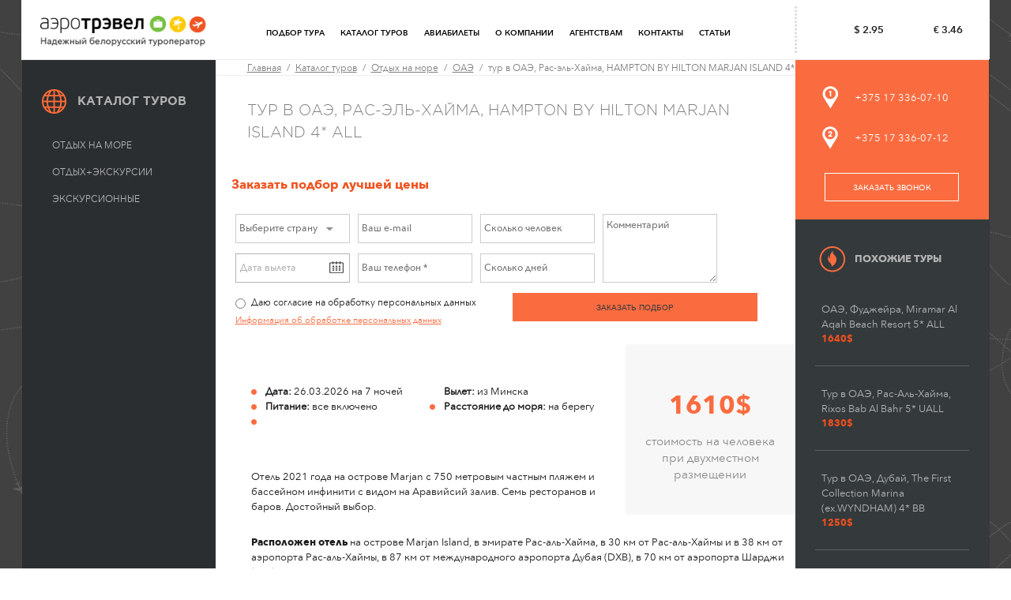

--- FILE ---
content_type: text/html; charset=utf-8
request_url: https://airtravel.by/catalog/otdyh-na-more/oae/tur-v-oae-ras-el-hayma-hampton-by-hilton-marjan-island-4-all
body_size: 53808
content:
<!DOCTYPE html>
<html xmlns="http://www.w3.org/1999/xhtml" xml:lang="ru" version="XHTML+RDFa 1.0" dir="ltr"
  xmlns:content="http://purl.org/rss/1.0/modules/content/"
  xmlns:dc="http://purl.org/dc/terms/"
  xmlns:foaf="http://xmlns.com/foaf/0.1/"
  xmlns:og="http://ogp.me/ns#"
  xmlns:rdfs="http://www.w3.org/2000/01/rdf-schema#"
  xmlns:sioc="http://rdfs.org/sioc/ns#"
  xmlns:sioct="http://rdfs.org/sioc/types#"
  xmlns:skos="http://www.w3.org/2004/02/skos/core#"
  xmlns:xsd="http://www.w3.org/2001/XMLSchema#">

<head profile="http://www.w3.org/1999/xhtml/vocab">
  <meta http-equiv="Content-Type" content="text/html; charset=utf-8" />
<link rel="shortcut icon" href="https://airtravel.by/sites/default/files/favicon_0.ico" type="image/vnd.microsoft.icon" />
<meta name="description" content="тур в ОАЭ, Рас-эль-Хайма, HAMPTON BY HILTON MARJAN ISLAND 4* ALL. ✔ Большой выбор туров, вылет из Минска / Киева / Москвы ➤ Актуальные цены на путевки ☎ Звоните и бронируйте!" />
<meta name="abstract" content="Туристическая компания Аэротрэвел - туристический оператор по Греции, Болгарии, Черногории, Италии, Хорватии. Лучшие цены на вылеты из Минска." />
  <title>тур в ОАЭ, Рас-эль-Хайма, HAMPTON BY HILTON MARJAN ISLAND 4* ALL | АЭРОТРЭВЕЛ</title>
  <link type="text/css" rel="stylesheet" href="https://airtravel.by/sites/default/files/css/css_xE-rWrJf-fncB6ztZfd2huxqgxu4WO-qwma6Xer30m4.css" media="all" />
<link type="text/css" rel="stylesheet" href="https://airtravel.by/sites/default/files/css/css_1v1p6c3aYqINkya-CnRDeLYnpIDB3CJKRfC0JfKYsxw.css" media="all" />
<link type="text/css" rel="stylesheet" href="https://airtravel.by/sites/default/files/css/css_Zr2xV6IpgzDk4COeNETiNCNo9PpyyeGpBgUqZzsGmOg.css" media="all" />
<link type="text/css" rel="stylesheet" href="https://airtravel.by/sites/default/files/css/css_VcH_tDhQZ7RqP9VJy2f3BF8xTCbl895lavQq6x8g6w8.css" media="all" />
<link type="text/css" rel="stylesheet" href="https://airtravel.by/sites/default/files/css/css_Wa-ggVdTQcM3mCVV7ukGEPpzX_RCtc8gTDokK_PvvwY.css" media="all" />

<!--[if lt IE 9]>
<script src="/sites/all/themes/airtravel/js/html5shiv.js"></script>
<![endif]-->
</head>
<body class="html not-front not-logged-in no-sidebars page-catalog page-catalog-otdyh-na-more page-catalog-otdyh-na-more-oae page-catalog-otdyh-na-more-oae-tur-v-oae-ras-el-hayma-hampton-by-hilton-marjan-island-4-all page-node node-type-tour" >
  <div id="skip-link">
    <a href="#main-content" class="element-invisible element-focusable">Перейти к основному содержанию</a>
  </div>
    
<header itemscope itemtype="https://schema.org/WPHeader" class="header">
  <div class="header-content">
  <meta itemprop="headline" content="Аэротрэвел">
  <meta itemprop="description" content="Надежный белорусский туроператор">
                  <a href="/" title="АЭРОТРЭВЕЛ" rel="home" id="logo">
        АЭРОТРЭВЕЛ      </a>
    
      <div class="region region-main-menu">
    <div id="block-system-main-menu" class="block block-system block-menu">

    
  <div class="content">
    <ul class="menu"><li class="first expanded menu-481"><a href="/podbor-tura-online">Подбор тура</a><ul class="menu"><ul class="inner_col">
<li class="first leaf menu-2244"><a href="/countries/azerbaydzhan/find_tour" title="Азербайджан">Азербайджан</a></li>
<li class="leaf menu-925"><a href="/countries/belarus/find_tour" title="Беларусь">Беларусь</a></li>
<li class="leaf menu-726"><a href="/countries/vietnam/find_tour" title="Вьетнам">Вьетнам</a></li>
</ul>
<ul class="inner_col">
<li class="leaf menu-640"><a href="/countries/greece/find_tour" title="Греция">Греция</a></li>
<li class="leaf menu-1369"><a href="/countries/gruziya/find_tour" title="Грузия">Грузия</a></li>
<li class="leaf menu-642"><a href="/countries/egypt/find_tour" title="Египет">Египет</a></li>
</ul>
<ul class="inner_col">
<li class="leaf menu-643"><a href="/countries/india/find_tour" title="Индия">Индия</a></li>
<li class="leaf menu-1790"><a href="/countries/kitay/find_tour" title="Китай">Китай</a></li>
<li class="leaf menu-647"><a href="/countries/cuba/find_tour" title="Куба">Куба</a></li>
</ul>
<ul class="inner_col">
<li class="leaf menu-841"><a href="/countries/maldivy/find_tour" title="Мальдивы">Мальдивы</a></li>
<li class="leaf menu-649"><a href="/countries/oae/find_tour" title="ОАЭ">ОАЭ</a></li>
<li class="leaf menu-846"><a href="/countries/sankt-peterburg/find_tour" title="Санкт-Петербург">Санкт-Петербург</a></li>
</ul>
<ul class="inner_col">
<li class="leaf menu-1800"><a href="/countries/severnyy-kipr/find_tour" title="Северный Кипр">Северный Кипр</a></li>
<li class="leaf menu-1788"><a href="/countries/seyshely/find_tour" title="Сейшелы">Сейшелы</a></li>
<li class="leaf menu-650"><a href="/countries/thailand/find_tour" title="Таиланд">Таиланд</a></li>
</ul>
<ul class="inner_col">
<li class="leaf menu-652"><a href="/countries/turkey/find_tour" title="Турция">Турция</a></li>
<li class="leaf menu-2245"><a href="/countries/uzbekistan/find_tour" title="Узбекистан">Узбекистан</a></li>
</ul>
<ul class="inner_col">
<li class="leaf menu-654"><a href="/countries/montenegro/find_tour" title="Черногория">Черногория</a></li>
<li class="last leaf menu-656"><a href="/countries/sri-lanka/find_tour" title="Шри-Ланка">Шри-Ланка</a></li>
</ul>
</ul></li>
<li class="leaf menu-482"><a href="/catalog" title="">Каталог туров</a></li>
<li class="collapsed menu-625"><a href="/aviabilety">Авиабилеты</a></li>
<li class="leaf menu-612"><a href="/about">О компании</a></li>
<li class="expanded menu-622 other-expanded"><a href="/agentstvam">Агентствам</a><ul class="menu"><li class="first leaf menu-1956"><a href="https://airtravel.by/agentstvam" title="">Сотрудничество</a></li>
<li class="leaf menu-1957"><a href="https://master.airtravel.by/TourSearchClient" title="">Online бронирование</a></li>
<li class="leaf menu-1954"><a href="https://airtravel.by/pravila-oplaty-turov" title="">Правила оплаты</a></li>
<li class="leaf menu-1951"><a href="https://airtravel.by/reklamnye-tury" title="">Семинары и рекламные туры</a></li>
<li class="leaf menu-2017"><a href="https://airtravel.by/pamyatki-po-stranam" title="">Памятки по странам</a></li>
<li class="leaf menu-1787"><a href="https://airtravel.by/vizy" title="Тест">Визы</a></li>
<li class="leaf menu-2226"><a href="https://airtravel.by/forma-podpiski-rassylki" title="">Подписаться на рассылку</a></li>
<li class="leaf menu-2230"><a href="https://airtravel.by/pravila-covid-19" title="">Правила въезда по странам</a></li>
<li class="leaf menu-2231"><a href="https://airtravel.by/strahovanie" title="">Страхование</a></li>
<li class="leaf menu-2246"><a href="https://airtravel.by/informaciya-po-stroitelnym-rabotam-v-otelyah-oae" title="">Строительные работы в ОАЭ</a></li>
<li class="last leaf menu-2243"><a href="https://airtravel.by/vebinary" title="">Акции и описание отелей</a></li>
</ul></li>
<li class="leaf menu-623"><a href="/contacts">Контакты</a></li>
<li class="last leaf menu-2219"><a href="/stati">Статьи</a></li>
</ul>  </div>
</div>
<div id="block-block-11" class="block block-block">

    
  <div class="content">
    <div id="airtravel_currencies" correction="2"></div>  </div>
</div>
  </div>
  </div>
</header><!-- .header-->

<div class="wrapper">  

  <div class="middle">

    <div class="container">
      <div class="middle-container">
                
                  <div id="breadcrumb"><h2 class="element-invisible">Вы здесь</h2><div class="breadcrumb"><div class="inline odd first" itemscope itemtype="http://data-vocabulary.org/Breadcrumb"><a href="https://airtravel.by/" itemprop="url"><span itemprop="title">Главная</span></a></div> <span class="delimiter">/</span> <div class="inline even" itemscope itemtype="http://data-vocabulary.org/Breadcrumb"><a href="https://airtravel.by/catalog" itemprop="url"><span itemprop="title">Каталог туров</span></a></div> <span class="delimiter">/</span> <div class="inline odd" itemscope itemtype="http://data-vocabulary.org/Breadcrumb"><a href="https://airtravel.by/catalog/otdyh-na-more" itemprop="url"><span itemprop="title">Отдых на море</span></a></div> <span class="delimiter">/</span> <div class="inline even" itemscope itemtype="http://data-vocabulary.org/Breadcrumb"><a href="https://airtravel.by/catalog/otdyh-na-more/oae" itemprop="url"><span itemprop="title">ОАЭ</span></a></div> <span class="delimiter">/</span> <div class="inline odd last" itemscope itemtype="http://data-vocabulary.org/Breadcrumb"><span itemprop="title">тур в ОАЭ, Рас-эль-Хайма, HAMPTON BY HILTON MARJAN ISLAND 4* ALL</span></div></div></div>
        
        
        
                
        <a id="main-content"></a>

                          <h1 class="title" id="page-title">
            тур в ОАЭ, Рас-эль-Хайма, HAMPTON BY HILTON MARJAN ISLAND 4* ALL          </h1>
                

        
        
        
          <div class="region region-content">
    <div id="block-webform-client-block-1291" class="block block-webform">

    <div class="h2">Заказать подбор лучшей цены</div>
  
  <div class="content">
    <div id="webform-ajax-wrapper-1291"><form class="webform-client-form webform-client-form-1291" action="/catalog/otdyh-na-more/oae/tur-v-oae-ras-el-hayma-hampton-by-hilton-marjan-island-4-all" method="post" id="webform-client-form-1291" accept-charset="UTF-8"><div><fieldset class="webform-component-fieldset inorder_block webform-component--strana-data form-wrapper"><div class="fieldset-wrapper"><div  class="form-item webform-component webform-component-textfield webform-component--strana-data--inorder-country">
  <label for="edit-submitted-strana-data-inorder-country">Выберите страну </label>
 <input type="text" id="edit-submitted-strana-data-inorder-country" name="submitted[strana_data][inorder_country]" value="" size="60" maxlength="128" class="form-text" />
</div>
<div  class="form-item webform-component webform-component-date webform-component--strana-data--inorder-date">
  <label>Дата вылета </label>
 <div class="webform-container-inline webform-datepicker"><div class="form-item form-type-select form-item-submitted-strana-data-inorder-date-day">
  <label class="element-invisible" for="edit-submitted-strana-data-inorder-date-day">День </label>
 <select class="day form-select" id="edit-submitted-strana-data-inorder-date-day" name="submitted[strana_data][inorder_date][day]"><option value="" selected="selected">День</option><option value="1">1</option><option value="2">2</option><option value="3">3</option><option value="4">4</option><option value="5">5</option><option value="6">6</option><option value="7">7</option><option value="8">8</option><option value="9">9</option><option value="10">10</option><option value="11">11</option><option value="12">12</option><option value="13">13</option><option value="14">14</option><option value="15">15</option><option value="16">16</option><option value="17">17</option><option value="18">18</option><option value="19">19</option><option value="20">20</option><option value="21">21</option><option value="22">22</option><option value="23">23</option><option value="24">24</option><option value="25">25</option><option value="26">26</option><option value="27">27</option><option value="28">28</option><option value="29">29</option><option value="30">30</option><option value="31">31</option></select>
</div>
<div class="form-item form-type-select form-item-submitted-strana-data-inorder-date-month">
  <label class="element-invisible" for="edit-submitted-strana-data-inorder-date-month">Месяц </label>
 <select class="month form-select" id="edit-submitted-strana-data-inorder-date-month" name="submitted[strana_data][inorder_date][month]"><option value="" selected="selected">Месяц</option><option value="1">Янв</option><option value="2">Фев</option><option value="3">Мар</option><option value="4">Апр</option><option value="5">мая</option><option value="6">Июн</option><option value="7">Июл</option><option value="8">Авг</option><option value="9">Сен</option><option value="10">Окт</option><option value="11">Ноя</option><option value="12">Дек</option></select>
</div>
<div class="webform-date-field-wrapper element-invisible"><div class="form-item form-type-select form-item-submitted-strana-data-inorder-date-year">
  <label class="element-invisible" for="edit-submitted-strana-data-inorder-date-year">Год </label>
 <select class="year form-select" id="edit-submitted-strana-data-inorder-date-year" name="submitted[strana_data][inorder_date][year]"><option value="">Год</option><option value="2026" selected="selected">2026</option><option value="2027">2027</option><option value="2028">2028</option></select>
</div>
</div><input type="image" aria-hidden="true" role="presentation" src="/sites/all/modules/contrib/webform/images/calendar.png" class="webform-calendar webform-calendar-start-2026-01-22 webform-calendar-end-2028-01-22 webform-calendar-day-0" alt="Open popup calendar" title="Open popup calendar" />
</div>
</div>
</div></fieldset>
<fieldset class="webform-component-fieldset inorder_block webform-component--e-mail-telefon form-wrapper"><div class="fieldset-wrapper"><div  class="form-item webform-component webform-component-email webform-component--e-mail-telefon--inorder-mail">
  <label for="edit-submitted-e-mail-telefon-inorder-mail">Ваш e-mail </label>
 <input class="email form-text form-email" type="email" id="edit-submitted-e-mail-telefon-inorder-mail" name="submitted[e_mail_telefon][inorder_mail]" size="60" />
</div>
<div  class="form-item webform-component webform-component-textfield webform-component--e-mail-telefon--inorder-phone">
  <label for="edit-submitted-e-mail-telefon-inorder-phone">Ваш телефон <span class="form-required" title="Это поле обязательно для заполнения.">*</span></label>
 <input required="required" type="text" id="edit-submitted-e-mail-telefon-inorder-phone" name="submitted[e_mail_telefon][inorder_phone]" value="" size="60" maxlength="128" class="form-text required" />
</div>
</div></fieldset>
<fieldset class="webform-component-fieldset inorder_block webform-component--chelovek-dney form-wrapper"><div class="fieldset-wrapper"><div  class="form-item webform-component webform-component-number webform-component--chelovek-dney--inorder-numpersons">
  <label for="edit-submitted-chelovek-dney-inorder-numpersons">Сколько человек </label>
 <input type="text" id="edit-submitted-chelovek-dney-inorder-numpersons" name="submitted[chelovek_dney][inorder_numpersons]" min="1" step="1" class="form-text form-number" />
</div>
<div  class="form-item webform-component webform-component-number webform-component--chelovek-dney--inorder-numdays">
  <label for="edit-submitted-chelovek-dney-inorder-numdays">Сколько дней </label>
 <input type="text" id="edit-submitted-chelovek-dney-inorder-numdays" name="submitted[chelovek_dney][inorder_numdays]" min="1" step="1" class="form-text form-number" />
</div>
</div></fieldset>
<div  class="form-item webform-component webform-component-textarea webform-component--inorder-comment">
  <label for="edit-submitted-inorder-comment">Комментарий </label>
 <div class="form-textarea-wrapper"><textarea id="edit-submitted-inorder-comment" name="submitted[inorder_comment]" cols="60" rows="5" class="form-textarea"></textarea></div>
</div>
<div  class="form-item webform-component webform-component-radios webform-component--personal-data-agreement">
  <label class="element-invisible" for="edit-submitted-personal-data-agreement">Даю согласие на обработку персональных данных <span class="form-required" title="Это поле обязательно для заполнения.">*</span></label>
 <div id="edit-submitted-personal-data-agreement" class="form-radios"><div class="form-item form-type-radio form-item-submitted-personal-data-agreement">
 <input required="required" type="radio" id="edit-submitted-personal-data-agreement-1" name="submitted[personal_data_agreement]" value="1" class="form-radio" />  <label class="option" for="edit-submitted-personal-data-agreement-1">Даю согласие на обработку персональных данных </label>

</div>
</div>
 <div class="description"><a class="link c-orange" href="/politika-v-otnoshenii-obrabotki-personalnyh-dannyh-ooo-aerotrevel" target="_blank">Информация об обработке персональных данных</a></div>
</div>
<input type="hidden" name="details[sid]" />
<input type="hidden" name="details[page_num]" value="1" />
<input type="hidden" name="details[page_count]" value="1" />
<input type="hidden" name="details[finished]" value="0" />
<input type="hidden" name="form_build_id" value="form--98Hur5SRb0U2VHVSm752nEZUnI6HdnMs2KrQOElgec" />
<input type="hidden" name="form_id" value="webform_client_form_1291" />
<input type="hidden" name="webform_ajax_wrapper_id" value="webform-ajax-wrapper-1291" />
<div class="form-actions"><input class="webform-submit button-primary form-submit" type="submit" id="edit-webform-ajax-submit-1291" name="op" value="Заказать подбор" /></div></div></form></div>  </div>
</div>
<div id="block-system-main" class="block block-system">

    
  <div class="content">
    <div id="node-1925" class="node node-tour node-promoted node-sticky clearfix" about="/countries/oae/tours/tur-v-oae-ras-el-hayma-hampton-by-hilton-marjan-island-4-all" typeof="sioc:Item foaf:Document">

    
  <span property="dc:title" content="тур в ОАЭ, Рас-эль-Хайма, HAMPTON BY HILTON MARJAN ISLAND 4* ALL" class="rdf-meta element-hidden"></span>
  <div class="content clearfix">
    
    <div class="content-body-and-price clearfix">
      <div class="field field-name-field-special-offer-cost field-type-text field-label-hidden"><div class="field-items"><div class="field-item even">1610$<span><p>стоимость на человека при двухместном размещении</p>
</span></div></div></div>            <div class="content-left">

                <ul class="content-left-top">
          <li><div class="field field-name-field-tour-date field-type-text field-label-inline clearfix"><div class="field-label">Дата:&nbsp;</div><div class="field-items"><div class="field-item even">26.03.2026 на 7 ночей</div></div></div></li>                              <li><div class="field field-name-field-tour-food field-type-text field-label-inline clearfix"><div class="field-label">Питание:&nbsp;</div><div class="field-items"><div class="field-item even">все включено</div></div></div></li>          <li><div class="field field-name-field-tour-sortie field-type-text field-label-inline clearfix"><div class="field-label">Вылет:&nbsp;</div><div class="field-items"><div class="field-item even">из Минска</div></div></div></li>          <li><div class="field field-name-field-tour-dts field-type-text field-label-inline clearfix"><div class="field-label">Расстояние до моря:&nbsp;</div><div class="field-items"><div class="field-item even">на берегу</div></div></div></li>        </ul>
        
        <div class="field field-name-body field-type-text-with-summary field-label-hidden"><div class="field-items"><div class="field-item even" property="content:encoded"><p>Отель 2021 года на острове Marjan с 750 метровым частным пляжем и бассейном инфинити с видом на Аравийсий залив. Семь ресторанов и баров. Достойный выбор. </p>
</div></div></div>              </div>
    </div>

    <div class="field-collection-container clearfix"><div class="field field-name-field-tour-program field-type-field-collection field-label-hidden"><div class="field-items"><div class="field-item even"><div class="field-collection-view clearfix view-mode-full field-collection-view-final"><div class="entity entity-field-collection-item field-collection-item-field-tour-program clearfix" about="/field-collection/field-tour-program/2799" typeof="">
  <div class="content">
    <div class="field field-name-field-tour-program-descr field-type-text-long field-label-hidden"><div class="field-items"><div class="field-item even"><p><strong>Расположен отель </strong>на острове Marjan Island, в эмирате Рас-аль-Хайма, в 30 км от Рас-аль-Хаймы и в 38 км от аэропорта Рас-аль-Хаймы, в 87 км от международного аэропорта Дубая (DXB), в 70 км от аэропорта Шарджи (SJH).</p>
<p><img alt="hotel exterior" src="https://www.hilton.com/im/en/RKTMAHX/16698362/dji-0101-cropped.jpg?impolicy=crop&amp;cw=4417&amp;ch=2329&amp;gravity=NorthWest&amp;xposition=291&amp;yposition=0&amp;rw=1100&amp;rh=580" style="height:316px; width:600px" /></p>
<p><img alt="Bright Seating Area in Lobby with Sea View and Reception Area" src="https://www.hilton.com/im/en/RKTMAHX/15673427/rktma-lobby.jpg?impolicy=crop&amp;cw=4507&amp;ch=2535&amp;gravity=NorthWest&amp;xposition=0&amp;yposition=232&amp;rw=910&amp;rh=512" style="height:338px; width:600px" /></p>
<p>Открыт в июле 2021 г. Состоит из одного 9-этажного здания. Всего 515 номеров.</p>
<p>219 <strong>King</strong><strong> </strong><strong>Island</strong><strong> </strong><strong>View</strong><strong> </strong><strong>Room</strong><strong>/ </strong><strong>Queen</strong><strong> </strong><strong>Island</strong><strong> </strong><strong>View</strong><strong> </strong><strong>Room</strong> (вид на остров, кровать King или 2 кровати Queen, доп. – софа в номерах King, номера King – макс. 2+2 или 3 чел., номера Queen – макс. 2+2 чел., 28 м<sup>2</sup>);</p>
<p><img alt="Double Bedroom" src="https://www.hilton.com/im/en/RKTMAHX/15673467/rktma-twin-room.jpg?impolicy=crop&amp;cw=4387&amp;ch=3000&amp;gravity=NorthWest&amp;xposition=59&amp;yposition=0&amp;rw=749&amp;rh=512" style="height:410px; width:600px" /></p>
<p>260 <strong>King Sea View Room/ Queen Sea View Room</strong> (вид на море, кровать King или 2 кровати Queen, доп. – софа в номерах King, номера King – макс. 2+2 или 3 чел., номера Queen – макс. 2+2 чел., 28 м<sup>2</sup>);</p>
<p><img alt="King Guest Room with Sea View" src="https://www.hilton.com/im/en/RKTMAHX/15673301/rktma-king-room1.jpg?impolicy=crop&amp;cw=4507&amp;ch=2376&amp;gravity=NorthWest&amp;xposition=0&amp;yposition=311&amp;rw=1100&amp;rh=580" style="height:316px; width:600px" /></p>
<p><strong>Queen Premium Sea View Room/King Premium Sea View Room</strong> (номера King – макс. 2+2 или 3 чел., номера Queen – макс. 2+2 чел.).<br />
Есть номера connection.</p>
<p>На территории отеля:</p>
<ul>
<li>1 основной ресторан Flavors – завтрак, обед и ужин шведский стол.</li>
<li>2 ресторана a la carte: американская кухня/гриль и морепродукты, паназиатская кухня – предварительное бронирование, платно.</li>
<li>5 баров</li>
<li>Wi-Fi в общественных местах, бесплатно</li>
<li>1 бассейн открытый с режимом температурного контроля, у бассейна зонтики, шезлонги, матрасы и полотенца бесплатно</li>
<li>спа-центр (платно)</li>
<li>парикмахерская (платно)</li>
<li>врач по вызову (платно)</li>
<li>прачечная платно</li>
<li>обмен валюты</li>
<li>прокат автомобилей</li>
<li>парковка бесплатно (открытая и крытая)</li>
</ul>
<p><img alt="Flavors All Day Dining Restaurant " src="https://www.hilton.com/im/en/RKTMAHX/15673363/rktma-flavors-add.jpg?impolicy=crop&amp;cw=4507&amp;ch=2376&amp;gravity=NorthWest&amp;xposition=0&amp;yposition=311&amp;rw=1100&amp;rh=580" style="height:316px; width:600px" /></p>
<p><img alt="Karma Kafe by Buddha Bar Terrace" src="https://www.hilton.com/im/en/RKTMAHX/16555136/rktma-karma-kafe-rak-terrace-2.jpg?impolicy=crop&amp;cw=4507&amp;ch=2376&amp;gravity=NorthWest&amp;xposition=0&amp;yposition=311&amp;rw=1100&amp;rh=580" style="height:316px; width:600px" /></p>
<p><img alt="CLAW American BBQ" src="https://www.hilton.com/im/en/RKTMAHX/16555178/rktma-claw-bbq-rak-indoor.jpg?impolicy=crop&amp;cw=4507&amp;ch=2376&amp;gravity=NorthWest&amp;xposition=0&amp;yposition=311&amp;rw=1100&amp;rh=580" style="height:316px; width:600px" /></p>
<p><img alt="Karma Kafe by Buddha Bar" src="https://www.hilton.com/im/en/RKTMAHX/16555146/rktma-karma-kafe-rak-lounge.jpg?impolicy=crop&amp;cw=4507&amp;ch=2535&amp;gravity=NorthWest&amp;xposition=0&amp;yposition=232&amp;rw=910&amp;rh=512" style="height:338px; width:600px" /></p>
<p><img alt="CLAW American BBQ Terrace " src="https://www.hilton.com/im/en/RKTMAHX/16555165/rktma-claw-bbq-rak-terrace.jpg?impolicy=crop&amp;cw=4050&amp;ch=3000&amp;gravity=NorthWest&amp;xposition=228&amp;yposition=0&amp;rw=577&amp;rh=427" style="height:444px; width:600px" /></p>
<p>Развлечения в отеле:</p>
<ul>
<li>волейбол на пляже бесплатно</li>
<li>сауна, парная бесплатно</li>
<li>тренажерный зал бесплатно</li>
<li>водные виды спорта платно (водные лыжи, виндсерфинг, банан, каноэ, водный велосипед)</li>
<li>массаж платно</li>
<li>прокат велосипедов платно (рядом с отелем)</li>
</ul>
<p><img alt="Fitness Center With Exercise Machines" src="https://www.hilton.com/im/en/RKTMAHX/16555160/rktma-gym.jpg?impolicy=crop&amp;cw=4050&amp;ch=3000&amp;gravity=NorthWest&amp;xposition=228&amp;yposition=0&amp;rw=577&amp;rh=427" style="height:444px; width:600px" /></p>
<p>Услуги для детей:</p>
<ul>
<li>детское меню в ресторане платно</li>
<li>детская площадка</li>
<li>детский клуб (4-12 лет)</li>
<li>детский бассейн: открытый (с режимом температурного контроля)</li>
</ul>
<p><img alt="Kids Club" src="https://www.hilton.com/im/en/RKTMAHX/16555130/rktma-the-hub-kids-club.jpg?impolicy=crop&amp;cw=4507&amp;ch=2376&amp;gravity=NorthWest&amp;xposition=0&amp;yposition=311&amp;rw=1100&amp;rh=580" style="height:316px; width:600px" /></p>
<p><img alt="Kids Out Door Play Ground" src="https://www.hilton.com/im/en/RKTMAHX/16555114/rktma-kids-out-door-play-ground.jpg?impolicy=crop&amp;cw=4507&amp;ch=2535&amp;gravity=NorthWest&amp;xposition=0&amp;yposition=232&amp;rw=910&amp;rh=512" style="height:338px; width:600px" /></p>
<p><img alt="Kids Pool" src="https://www.hilton.com/im/en/RKTMAHX/16555133/rktma-kids-pool.jpg?impolicy=crop&amp;cw=4507&amp;ch=2535&amp;gravity=NorthWest&amp;xposition=0&amp;yposition=232&amp;rw=910&amp;rh=512" style="height:338px; width:600px" /></p>
<p> </p>
<p>Пляж песчаный, протяженность 750 м.<br />
На пляже зонтики, шезлонги, матрасы, полотенца бесплатно.</p>
<p><img alt="Aerial view of hotel and beach" src="https://webpv.hilton.com/im/en/RKTMAHX/16837763/rktma-main-building1.jpg?impolicy=crop&amp;cw=5000&amp;ch=2812&amp;gravity=NorthWest&amp;xposition=0&amp;yposition=72&amp;rw=910&amp;rh=512" style="height:338px; width:600px" /></p>
<p><img alt="" src="/sites/default/files/upload/hampton_marjan_beach2.jpg" style="height:403px; width:600px" /></p>
</div></div></div>  </div>
</div>
</div></div></div></div></div>  </div>

  
  
</div>
  </div>
</div>
  </div>


      </div><!-- .content -->
    </div><!-- .container-->

    <aside class="right-sidebar">
                <div class="region region-sidebar">
    <div id="block-block-7" class="block block-block">

    
  <div class="content">
    <div class="sidebar-phones-bullet-top"></div>
<ul class="sidebar-phones sidebar-phones-top">
  <li class="sidebar-phones-phone"><a class="ga_ym_t" href="tel:+375 17 336 07 10">+375 17 336-07-10</a></li>
  <li class="address"><br /></li>
</ul>
<div class="sidebar-phones-bullet-bottom"></div>
<ul class="sidebar-phones sidebar-phones-bottom">
  <li class="sidebar-phones-phone"><a class="ga_ym_t" href="tel:+37517 336 07 12">+375 17 336-07-12</a></li>
  <li class="address">КАЛЬВАРИЙСКАЯ, 16, оф. 225.</li>
</ul>

<div id="scroll_phone" style="display:none;">
  <ul>
    <li><a class="ga_ym_t" href="tel:+375 17 336 07 10">+375 17 336-07-10</a></li>
    <li><a class="ga_ym_t" href="tel:+375 17 336 07 11">+375 17 336-07-11</a></li>
  </ul>
</div>
  </div>
</div>
<div id="block-views-similar-tours-block-1" class="block block-views contextual-links-region">
        <h2>Похожие туры</h2>
        <div class="content"><div class="view view-similar-tours view-id-similar_tours view-display-id-block_1 view-dom-id-0d66357df9d7f8e61a9841b84add2155">
        
  
  
      <div class="view-content">
        <div class="views-row views-row-1 views-row-odd views-row-first">
      
          <h4 class="sidebar-goodprice-title"><a href="/countries/oae/tours/oae-fudzheyra-miramar-al-aqah-beach-resort-5-all">ОАЭ, Фуджейра, Miramar Al Aqah Beach Resort 5* ALL </a></h4>    
          <div class="sidebar-goodprice-price"><a href="/countries/oae/tours/oae-fudzheyra-miramar-al-aqah-beach-resort-5-all">1640$</a></div>    </div>
  <div class="views-row views-row-2 views-row-even">
      
          <h4 class="sidebar-goodprice-title"><a href="/countries/oae/tours/tur-v-oae-ras-al-hayma-rixos-bab-al-bahr-5-uall">Тур в ОАЭ, Рас-Аль-Хайма, Rixos Bab Al Bahr 5* UALL</a></h4>    
          <div class="sidebar-goodprice-price"><a href="/countries/oae/tours/tur-v-oae-ras-al-hayma-rixos-bab-al-bahr-5-uall">1830$</a></div>    </div>
  <div class="views-row views-row-3 views-row-odd">
      
          <h4 class="sidebar-goodprice-title"><a href="/countries/oae/tours/tur-v-oae-dubay-the-first-collection-marina-ehwyndham-4-vv">Тур в ОАЭ, Дубай, The First Collection Marina (ех.WYNDHAM) 4* ВВ</a></h4>    
          <div class="sidebar-goodprice-price"><a href="/countries/oae/tours/tur-v-oae-dubay-the-first-collection-marina-ehwyndham-4-vv">1250$</a></div>    </div>
  <div class="views-row views-row-4 views-row-even">
      
          <h4 class="sidebar-goodprice-title"><a href="/countries/oae/tours/tur-v-oae-shardzha-occidental-sharjah-grand-4-hb">Тур в ОАЭ, Шарджа, OCCIDENTAL SHARJAH GRAND 4* HB</a></h4>    
          <div class="sidebar-goodprice-price"><a href="/countries/oae/tours/tur-v-oae-shardzha-occidental-sharjah-grand-4-hb">1190$</a></div>    </div>
  <div class="views-row views-row-5 views-row-odd">
      
          <h4 class="sidebar-goodprice-title"><a href="/countries/oae/tours/tur-v-oae-radisson-blu-resort-fujairah-5-all">тур в ОАЭ, Radisson Blu Resort Fujairah 5*, All</a></h4>    
          <div class="sidebar-goodprice-price"><a href="/countries/oae/tours/tur-v-oae-radisson-blu-resort-fujairah-5-all">1460$</a></div>    </div>
  <div class="views-row views-row-6 views-row-even">
      
          <h4 class="sidebar-goodprice-title"><a href="/countries/oae/tours/tur-v-oae-adzhman-wyndham-garden-ajman-corniche-4-hb">Тур в ОАЭ, Аджман, WYNDHAM GARDEN AJMAN CORNICHE 4*, HB</a></h4>    
          <div class="sidebar-goodprice-price"><a href="/countries/oae/tours/tur-v-oae-adzhman-wyndham-garden-ajman-corniche-4-hb">1500$</a></div>    </div>
  <div class="views-row views-row-7 views-row-odd">
      
          <h4 class="sidebar-goodprice-title"><a href="/countries/oae/tours/tur-v-oae-shardzha-red-castle-4-bb">тур в ОАЭ, Шарджа, Red Castle 4* BB</a></h4>    
          <div class="sidebar-goodprice-price"><a href="/countries/oae/tours/tur-v-oae-shardzha-red-castle-4-bb">845$</a></div>    </div>
  <div class="views-row views-row-8 views-row-even views-row-last">
      
          <h4 class="sidebar-goodprice-title"><a href="/countries/oae/tours/tur-v-oae-dubay-first-central-hotel-suites-4-bb">тур в ОАЭ, Дубай, First Central Hotel Suites 4* BB</a></h4>    
          <div class="sidebar-goodprice-price"><a href="/countries/oae/tours/tur-v-oae-dubay-first-central-hotel-suites-4-bb">820$</a></div>    </div>
    </div>
  
  
  
  
      <div class="view-footer">
      <a class="sidebar-button" href="/tour_catalog">Все предложения</a>    </div>
  
  
</div></div></div>  </div>
          
    </aside><!-- .right-sidebar -->
    
    <aside class="left-sidebar">
                <div class="region region-sidebar-left">
    <div id="block-menu-menu-tour-category-menu" class="block block-menu">

    <div class="h2"><a href="/catalog">Каталог туров</a></div>
  
  <div class="content">
    <ul class="menu"><li class="first leaf menu-1596"><a href="/catalog/otdyh-na-more" title="Отдых на море">Отдых на море</a></li>
<li class="leaf menu-1597"><a href="/catalog/otdyhekskursii" title="Отдых+экскурсии">Отдых+экскурсии</a></li>
<li class="last leaf menu-1598"><a href="/catalog/ekskursionnye" title="Экскурсионные">Экскурсионные</a></li>
</ul>  </div>
</div>
  </div>
          
    </aside><!-- .left-sidebar -->

  </div><!-- .middle-->

  
    <div class="content-bottom-block clearfix">
              <div id="block-views-similar-tours-block" class="block block-views">
        <h2>Похожие туры</h2>
        <div class="content"><div class="view view-similar-tours view-id-similar_tours view-display-id-block view-dom-id-3301dfbf43238e17828dd48804d47bd8">
        
  
  
      <div class="view-content">
      <ul class="jcarousel jcarousel-view--similar-tours--block jcarousel-dom-1">
      <li class="jcarousel-item-1 odd" style="display: none;">  
          <div class="similar-tours-tour"><a href="/countries/oae/tours/oae-fudzheyra-miramar-al-aqah-beach-resort-5-all">ОАЭ, Фуджейра, Miramar Al Aqah Beach Resort 5* ALL </a></div>    
  <div class="tour-gallery-price">        1640$  </div></li>
      <li class="jcarousel-item-2 even" style="display: none;">  
          <div class="similar-tours-tour"><a href="/countries/oae/tours/tur-v-oae-ras-al-hayma-rixos-bab-al-bahr-5-uall">Тур в ОАЭ, Рас-Аль-Хайма, Rixos Bab Al Bahr 5* UALL</a></div>    
  <div class="tour-gallery-price">        1830$  </div></li>
      <li class="jcarousel-item-3 odd" style="display: none;">  
          <div class="similar-tours-tour"><a href="/countries/oae/tours/tur-v-oae-dubay-the-first-collection-marina-ehwyndham-4-vv">Тур в ОАЭ, Дубай, The First Collection Marina (ех.WYNDHAM) 4* ВВ</a></div>    
  <div class="tour-gallery-price">        1250$  </div></li>
      <li class="jcarousel-item-4 even" style="display: none;">  
          <div class="similar-tours-tour"><a href="/countries/oae/tours/tur-v-oae-shardzha-occidental-sharjah-grand-4-hb">Тур в ОАЭ, Шарджа, OCCIDENTAL SHARJAH GRAND 4* HB</a></div>    
  <div class="tour-gallery-price">        1190$  </div></li>
      <li class="jcarousel-item-5 odd" style="display: none;">  
          <div class="similar-tours-tour"><a href="/countries/oae/tours/tur-v-oae-radisson-blu-resort-fujairah-5-all">тур в ОАЭ, Radisson Blu Resort Fujairah 5*, All</a></div>    
  <div class="tour-gallery-price">        1460$  </div></li>
      <li class="jcarousel-item-6 even" style="display: none;">  
          <div class="similar-tours-tour"><a href="/countries/oae/tours/tur-v-oae-adzhman-wyndham-garden-ajman-corniche-4-hb">Тур в ОАЭ, Аджман, WYNDHAM GARDEN AJMAN CORNICHE 4*, HB</a></div>    
  <div class="tour-gallery-price">        1500$  </div></li>
      <li class="jcarousel-item-7 odd" style="display: none;">  
          <div class="similar-tours-tour"><a href="/countries/oae/tours/tur-v-oae-shardzha-red-castle-4-bb">тур в ОАЭ, Шарджа, Red Castle 4* BB</a></div>    
  <div class="tour-gallery-price">        845$  </div></li>
      <li class="jcarousel-item-8 even" style="display: none;">  
          <div class="similar-tours-tour"><a href="/countries/oae/tours/tur-v-oae-dubay-first-central-hotel-suites-4-bb">тур в ОАЭ, Дубай, First Central Hotel Suites 4* BB</a></div>    
  <div class="tour-gallery-price">        820$  </div></li>
  </ul>
    </div>
  
  
  
  
  
  
</div></div></div>          </div>
  

</div><!-- .wrapper -->

<footer itemscope itemtype="http://schema.org/WPFooter" class="footer clearfix">
  <div class="footer-content">
          <div id="footer-columns" class="clearfix">
          <div class="region region-footer-firstcolumn">
    <div id="block-block-3" class="block block-block">

    
  <div class="content">
    <div class="footer-address-top">
<span>Офис в Парусе</span ><br />
(ст. метро Фрунзенская)
</div>

<a href="/contacts" class="footer-address-middle">ул. Кальварийская, д.16 оф. 225</a>

<div class="footer-address-bottom">
<a class="ga_ym_t" href="tel:+37517 336 07 11">+375 17 336-07-10</a><br />
<a class="ga_ym_t" href="tel:+37529 105 44 22">+375 29 105-44-22</a><br />
</div>  </div>
</div>
  </div>
          <div class="region region-footer-secondcolumn">
    <div id="block-block-4" class="block block-block">

    
  <div class="content">
    <div class="footer-address-top">
<span>Офис в Парусе</span ><br />
(ст. метро Фрунзенская)
</div>

<a href="/contacts" class="footer-address-middle">ул. Кальварийская, д.16 оф. 225</a>

<div class="footer-address-bottom">
<a class="ga_ym_t" href="tel:+37517 336 07 12">+375 17 336-07-12</a><br />
<a class="ga_ym_t" href="tel:+37529 105 44 22">+375 29 105-44-22</a><br />
</div>  </div>
</div>
  </div>
          <div class="region region-footer-thirdcolumn">
    <div id="block-block-5" class="block block-block">

    
  <div class="content">
    <a rel="nofollow" href="https://www.facebook.com/airtravel.by" id="footer-f"><span>f</span></a>  </div>
</div>
  </div>
      </div> <!-- /#footer-columns -->
        <div class="clearfix"></div>
          <div id="footer" class="clearfix">
          <div class="region region-footer">
    <div id="block-block-1" class="block block-block">

    
  <div class="content">
    <p>ООО «Аэротрэвел»<br />
Зарегистрировано решением Минского<br />
городского исполнительного комитета от 17 ноября 2006г. №2306<br />
Юридический адрес: 220004, ул. Кальварийская, 16, офис 225,&nbsp; г. Минск, Республика Беларусь<br />
IBAN BY18 ALFA 3012 2144 0300 3027 0000&nbsp;BIC — ALFABY2X<br />
в ЗАО 'АЛЬФА-БАНК' ул. Сурганова, 43-47, 220013 Минск,&nbsp;Республика Беларусь<br />
УНП 190775817, ОКПО 3775669500<br />
тел. +375173360710<br />
info@airtravel.by</p>

<div class="pay-logos">
<div class="pay-logo"><img alt="oplati" src="/sites/default/files/upload/logo_oplati_white_1_1.png" /></div>

<div class="pay-logo"><img alt="alfa" src="/sites/default/files/upload/alfa.png" /></div>

<div class="pay-logo"><img alt="visa" src="/sites/default/files/upload/visa.png" /></div>
</div>

<hr />
<p class="pb-3">
  <a class="ga_ym_t link" href="/politika-v-otnoshenii-obrabotki-personalnyh-dannyh-ooo-aerotrevel">Политика в отношении обработки персональных данных ООО «Аэротрэвел»</a><br>
  <a class="ga_ym_t link" href="/soglasie-na-obrabotku-personalnyh-dannyh">Согласие на обработку персональных данных</a><br>
</p>
<p>©&nbsp;2010 - 2025, АЭРОТРЭВЕЛ</p>
  </div>
</div>
<div id="block-webform-client-block-1288" class="block block-webform">

    <div class="h2">Заказать звонок</div>
  
  <div class="content">
    <div id="webform-ajax-wrapper-1288"><form class="webform-client-form webform-client-form-1288" action="/catalog/otdyh-na-more/oae/tur-v-oae-ras-el-hayma-hampton-by-hilton-marjan-island-4-all" method="post" id="webform-client-form-1288" accept-charset="UTF-8"><div><div  class="form-item webform-component webform-component-textfield webform-component--callback-name">
  <label for="edit-submitted-callback-name">Ваше имя </label>
 <input type="text" id="edit-submitted-callback-name" name="submitted[callback_name]" value="" size="60" maxlength="128" class="form-text" />
</div>
<div  class="form-item webform-component webform-component-textfield webform-component--callback-phone">
  <label for="edit-submitted-callback-phone">Ваш телефон <span class="form-required" title="Это поле обязательно для заполнения.">*</span></label>
 <input required="required" type="text" id="edit-submitted-callback-phone" name="submitted[callback_phone]" value="" size="60" maxlength="128" class="form-text required" />
</div>
<div  class="form-item webform-component webform-component-hidden webform-component--callback-page" style="display: none">
 <input type="hidden" name="submitted[callback_page]" value="" />

</div>
<div  class="form-item webform-component webform-component-radios webform-component--personal-data-agreement">
  <label class="element-invisible" for="edit-submitted-personal-data-agreement--2">Даю согласие на обработку персональных данных <span class="form-required" title="Это поле обязательно для заполнения.">*</span></label>
 <div id="edit-submitted-personal-data-agreement--2" class="form-radios"><div class="form-item form-type-radio form-item-submitted-personal-data-agreement">
 <input required="required" type="radio" id="edit-submitted-personal-data-agreement--2-1" name="submitted[personal_data_agreement]" value="1" class="form-radio" />  <label class="option" for="edit-submitted-personal-data-agreement--2-1">Даю согласие на обработку персональных данных </label>

</div>
</div>
 <div class="description">Получить информацию об обработке персональных данных можно на странице <a class="link c-orange" href="/politika-v-otnoshenii-obrabotki-personalnyh-dannyh-ooo-aerotrevel" target="_blank">политики конфиденциальности</a></div>
</div>
<input type="hidden" name="details[sid]" />
<input type="hidden" name="details[page_num]" value="1" />
<input type="hidden" name="details[page_count]" value="1" />
<input type="hidden" name="details[finished]" value="0" />
<input type="hidden" name="form_build_id" value="form-bhfyIzRcyUXFH7mMZUEU0DXPS6RjXBKssd26oTJ-x34" />
<input type="hidden" name="form_id" value="webform_client_form_1288" />
<input type="hidden" name="webform_ajax_wrapper_id" value="webform-ajax-wrapper-1288" />
<div class="form-actions"><input class="webform-submit button-primary form-submit" type="submit" id="edit-webform-ajax-submit-1288" name="op" value="Отправить" /></div></div></form></div>  </div>
</div>
  </div>
      </div> <!-- /#footer -->
      </div>
</footer><!-- .footer -->

  
  <script type="text/javascript" src="https://airtravel.by/sites/default/files/js/js_e1VOoITSzyq9WRfCqumKUeuj8lPap0O7_buHrX9Joxk.js"></script>
<script type="text/javascript" src="https://airtravel.by/sites/default/files/js/js_Fy_vh1G105D1sgL_N0IcxK2bl7PZsDq6tF5gm3x_PQE.js"></script>
<script type="text/javascript" src="https://airtravel.by/sites/default/files/js/js_8h9vx7CwMP1pp214zSEO6PAcWPuMtRCuVcCJuhwjAVY.js"></script>
<script type="text/javascript" src="https://airtravel.by/sites/default/files/js/js_SFVJQv3P-ksbgeEhE7RPO1qmNJGW9oLHhIWkyxeJGZc.js"></script>
<script type="text/javascript" src="https://airtravel.by/sites/default/files/js/js_kfSPJNZpNDbhycnWxyrR5aMsfEa7xBg4YymYRgLaezI.js"></script>
<script type="text/javascript">
<!--//--><![CDATA[//><!--
jQuery.extend(Drupal.settings, {"basePath":"\/","pathPrefix":"","ajaxPageState":{"theme":"airtravel","theme_token":"jk3N_niKefq_k6SBtPFcQ8pixOE4d5X8jFA5cHSU3uc","jquery_version":"1.9","js":{"sites\/all\/modules\/contrib\/jquery_update\/replace\/jquery\/1.9\/jquery.min.js":1,"misc\/jquery.once.js":1,"misc\/drupal.js":1,"sites\/all\/modules\/contrib\/jquery_update\/replace\/ui\/ui\/minified\/jquery.ui.core.min.js":1,"sites\/all\/modules\/contrib\/jquery_update\/replace\/ui\/ui\/minified\/jquery.ui.datepicker.min.js":1,"modules\/locale\/locale.datepicker.js":1,"sites\/all\/modules\/contrib\/jquery_update\/replace\/ui\/external\/jquery.cookie.js":1,"sites\/all\/modules\/contrib\/jquery_update\/replace\/misc\/jquery.form.min.js":1,"misc\/form.js":1,"misc\/ajax.js":1,"sites\/all\/modules\/contrib\/jquery_update\/js\/jquery_update.js":1,"sites\/all\/modules\/contrib\/admin_menu\/admin_devel\/admin_devel.js":1,"public:\/\/languages\/ru_C6kpXwrr72gWKKlfBNV9QYawrvQmC7LzRdOUIZXsUco.js":1,"sites\/all\/libraries\/colorbox\/jquery.colorbox-min.js":1,"sites\/all\/modules\/contrib\/colorbox\/js\/colorbox.js":1,"sites\/all\/modules\/contrib\/colorbox\/styles\/stockholmsyndrome\/colorbox_style.js":1,"sites\/all\/modules\/contrib\/colorbox\/js\/colorbox_load.js":1,"sites\/all\/libraries\/jgrowl\/jquery.jgrowl.min.js":1,"sites\/all\/modules\/contrib\/nicemessages\/js\/nicemessages.js":1,"sites\/all\/modules\/contrib\/jcarousel\/js\/jquery.jcarousel.min.js":1,"sites\/all\/modules\/contrib\/jcarousel\/js\/jcarousel.js":1,"sites\/all\/modules\/custom\/airtravel_currencies\/airtravel_currencies.js":1,"misc\/progress.js":1,"sites\/all\/modules\/contrib\/webform\/js\/webform.js":1,"\/sites\/all\/libraries\/jquery.cycle\/jquery.cycle.all.js":1,"sites\/all\/modules\/contrib\/colorbox_node\/colorbox_node.js":1,"sites\/all\/themes\/airtravel\/js\/main.js":1},"css":{"modules\/system\/system.base.css":1,"modules\/system\/system.menus.css":1,"modules\/system\/system.messages.css":1,"modules\/system\/system.theme.css":1,"misc\/ui\/jquery.ui.core.css":1,"misc\/ui\/jquery.ui.theme.css":1,"misc\/ui\/jquery.ui.datepicker.css":1,"sites\/all\/modules\/contrib\/colorbox_node\/colorbox_node.css":1,"modules\/field\/theme\/field.css":1,"modules\/node\/node.css":1,"modules\/user\/user.css":1,"sites\/all\/modules\/contrib\/views\/css\/views.css":1,"sites\/all\/modules\/contrib\/ckeditor\/css\/ckeditor.css":1,"sites\/all\/modules\/contrib\/colorbox\/styles\/stockholmsyndrome\/colorbox_style.css":1,"sites\/all\/modules\/contrib\/ctools\/css\/ctools.css":1,"sites\/all\/libraries\/jgrowl\/jquery.jgrowl.min.css":1,"sites\/all\/modules\/contrib\/nicemessages\/css\/nicemessages_positions.css":1,"sites\/all\/modules\/contrib\/nicemessages\/css\/nicemessages_jgrowl.css":1,"sites\/all\/modules\/contrib\/nicemessages\/css\/shadows.css":1,"sites\/all\/modules\/contrib\/field_collection\/field_collection.theme.css":1,"sites\/all\/modules\/contrib\/jcarousel\/skins\/default\/jcarousel-default.css":1,"sites\/all\/modules\/contrib\/path_breadcrumbs\/css\/path_breadcrumbs.css":1,"sites\/all\/modules\/contrib\/webform\/css\/webform.css":1,"sites\/all\/themes\/airtravel\/css\/default.css":1,"sites\/all\/themes\/airtravel\/css\/style.css":1,"sites\/all\/themes\/airtravel\/css\/retina.css":1,"sites\/all\/themes\/airtravel\/fonts\/gotham\/gothapro.css":1,"sites\/all\/themes\/airtravel\/fonts\/avenirnext\/avenirnext.css":1}},"colorbox":{"opacity":"0.85","current":"{current} \u0438\u0437 {total}","previous":"\u00ab \u041f\u0440\u0435\u0434\u044b\u0434\u0443\u0449\u0438\u0439","next":"\u0421\u043b\u0435\u0434\u0443\u044e\u0449\u0438\u0439 \u00bb","close":"\u0417\u0430\u043a\u0440\u044b\u0442\u044c","maxWidth":"98%","maxHeight":"98%","fixed":true,"mobiledetect":true,"mobiledevicewidth":"480px"},"jcarousel":{"ajaxPath":"\/jcarousel\/ajax\/views","carousels":{"jcarousel-dom-1":{"view_options":{"view_args":"12\/1925","view_path":"catalog\/otdyh-na-more\/oae\/tur-v-oae-ras-el-hayma-hampton-by-hilton-marjan-island-4-all","view_base_path":null,"view_display_id":"block","view_name":"similar_tours","jcarousel_dom_id":1},"visible":4,"scroll":1,"autoPause":1,"start":1,"navigation":"after","skin":"default","selector":".jcarousel-dom-1"}}},"nicemessages":{"position":"top-right","items":[]},"jquery":{"ui":{"datepicker":{"isRTL":false,"firstDay":0}}},"ajax":{"edit-webform-ajax-submit-1291":{"callback":"webform_ajax_callback","wrapper":"webform-ajax-wrapper-1291","progress":{"message":"","type":"throbber"},"event":"click","url":"\/system\/ajax","submit":{"_triggering_element_name":"op","_triggering_element_value":"\u0417\u0430\u043a\u0430\u0437\u0430\u0442\u044c \u043f\u043e\u0434\u0431\u043e\u0440"}},"edit-webform-ajax-submit-1288":{"callback":"webform_ajax_callback","wrapper":"webform-ajax-wrapper-1288","progress":{"message":"","type":"throbber"},"event":"click","url":"\/system\/ajax","submit":{"_triggering_element_name":"op","_triggering_element_value":"\u041e\u0442\u043f\u0440\u0430\u0432\u0438\u0442\u044c"}}},"urlIsAjaxTrusted":{"\/system\/ajax":true,"\/catalog\/otdyh-na-more\/oae\/tur-v-oae-ras-el-hayma-hampton-by-hilton-marjan-island-4-all":true},"colorbox_node":{"width":"600px","height":"600px"}});
//--><!]]>
</script>



<script>
jQuery(function() {
        jQuery('.webform-submit').click(function() { //id=webform-client-form-1291
//Заказать подбор лучшей цены на страницах туров
var country_tours = jQuery("input[name*='submitted[strana_data][inorder_country]']").val();//страна
var date_tours = jQuery('#fake-date-input').text();//дата
var email_tours = jQuery("input[name*='submitted[e_mail_telefon][inorder_mail]']").val();//email
var phone_tours = jQuery("input[name*='submitted[e_mail_telefon][inorder_phone]']").val();//phone
var person_tours = jQuery("input[name*='submitted[chelovek_dney][inorder_numpersons]']").val();//человек
var days_tours = jQuery("input[name*='submitted[chelovek_dney][inorder_numdays]']").val();//дней
var comment_tours = jQuery("textarea[name*='submitted[inorder_comment]']").val();//комент
//ЗАКАЗАТЬ ЗВОНОК //webform-client-form-1288
var name_call = jQuery("input[name*='submitted[callback_name]']").val();//имя
var phone_call = jQuery("input[name*='submitted[callback_phone]']").val();//phone
//ПОДБОР ЛУЧШЕЙ ЦЕНЫ на главной //webform-client-form-1289
var country_best_price = jQuery("input[name*='submitted[order_country]']").val();//страна
var date_best_price = jQuery('#fake-date-input').text();//дата
var phone_best_price = jQuery("input[name*='submitted[order_phone]']").val();//phone
var comment_best_price = jQuery("textarea[name*='submitted[order_comment]']").val();//комент
if (phone_call != '')
{
		jQuery.ajax({
          type: "POST",
          url: 'https://airtravel.by/tocrm/send.php',
          data: "formname=Заказать звонок" + "&name_call=" + name_call + "&phone_call=" + phone_call
        }).done(function() {
          console.log('success');
        }).fail(function() {
          console.log('fail');
    });
}
if (phone_best_price != '')
{
		jQuery.ajax({
          type: "POST",
          url: 'https://airtravel.by/tocrm/send.php',
          data: "formname=Подбор лучшей цены" + "&country_best_price=" + country_best_price + "&date_best_price=" + date_best_price + "&phone_best_price=" + phone_best_price + "&comment_best_price=" + comment_best_price
        }).done(function() {
          console.log('success');
        }).fail(function() {
          console.log('fail');
    });
}
if (phone_tours != '')
{
		jQuery.ajax({
          type: "POST",
          url: 'https://airtravel.by/tocrm/send.php',
          data: "formname=Заказать подбор лучшей цены тура" + "&country_tours=" + country_tours + "&date_tours=" + date_tours + "&email_tours=" + email_tours + "&phone_tours=" + phone_tours
		   + "&person_tours=" + person_tours + "&days_tours=" + days_tours + "&comment_tours=" + comment_tours
        }).done(function() {
          console.log('success');
        }).fail(function() {
          console.log('fail');
    });
}
        });
        });
</script>
</body>
</html>

--- FILE ---
content_type: text/css
request_url: https://airtravel.by/sites/default/files/css/css_Wa-ggVdTQcM3mCVV7ukGEPpzX_RCtc8gTDokK_PvvwY.css
body_size: 116199
content:
body{word-wrap:break-word;margin:0;padding:0;border:0;outline:0;}a{color:#000;text-decoration:none;}a:link,a:visited{text-decoration:none;}a:hover,a:active,a:focus{text-decoration:none;}h1,h2,h3,h4,h5,h6{}h1{color:#000;}h2{}p{margin:0 0 1.2em;}del{text-decoration:line-through;}tr.odd{background-color:#dddddd;}img{outline:0;}code,pre,kbd,samp,var{padding:0 0.4em;font-size:0.77em;font-family:Menlo,Consolas,"Andale Mono","Lucida Console","Nimbus Mono L","DejaVu Sans Mono",monospace,"Courier New";}code{background-color:#f2f2f2;background-color:rgba(40,40,0,0.06);}pre code,pre kbd,pre samp,pre var,kbd kbd,kbd samp,code var{font-size:100%;background-color:transparent;}pre code,pre samp,pre var{padding:0;}.description code{font-size:1em;}kbd{background-color:#f2f2f2;border:1px outset #575757;margin:0 3px;color:#666;display:inline-block;padding:0 6px;-khtml-border-radius:5px;-moz-border-radius:5px;-webkit-border-radius:5px;border-radius:5px;}pre{background-color:#f2f2f2;margin:10px 0;overflow:hidden;padding:15px;white-space:pre-wrap;}caption{text-align:left;font-weight:normal;}blockquote{background:#f7f7f7;border-left:1px solid #bbb;font-style:italic;margin:1.5em 10px;padding:0.5em 10px;}blockquote:before{color:#bbb;content:"\201C";font-size:3em;line-height:0.1em;margin-right:0.2em;vertical-align:-.4em;}blockquote:after{color:#bbb;content:"\201D";font-size:3em;line-height:0.1em;vertical-align:-.45em;}blockquote > p:first-child{display:inline;}a.feed-icon{display:inline-block;padding:15px 0 0 0;}ul li,ul li.leaf{list-style:none;}table{border:0;border-spacing:0;font-size:0.857em;margin:10px 0;width:100%;}table table{font-size:1em;}#footer-wrapper table{font-size:1em;}table tr th{background:#757575;background:rgba(0,0,0,0.51);border-bottom-style:none;}table tr th,table tr th a,table tr th a:hover{color:#FFF;font-weight:bold;}table tbody tr th{vertical-align:top;}tr td,tr th{border:1px solid #fff;text-align:left;}#footer-wrapper tr td,#footer-wrapper tr th{border-color:#555;border-color:rgba(255,255,255,0.18);}tr.odd{background:#e4e4e4;background:rgba(0,0,0,0.105);}tr,tr.even{background:#efefef;background:rgba(0,0,0,0.063);}table ul.links{margin:0;padding:0;font-size:1em;}table ul.links li{padding:0 1em 0 0;}.block ol,.block ul{margin:0;padding:0 0 0.25em 1em;}.contextual-links-wrapper{font-size:small !important;}ul.contextual-links{font-size:0.923em;}ul.contextual-links li{list-style:none !important;background:transparent !important;}.contextual-links-wrapper a{text-shadow:0 0 0 !important;}.item-list .pager{font-size:0.929em;}ul.menu li{margin:0;}.region-content ul,.region-content ol{margin:1em 0;padding:0 0 0.25em 2.5em;}.item-list ul li{margin:0;padding:0.2em 0.5em 0 0;}ul.tips{padding:0 0 0 1.25em;}#skip-link{left:50%;margin-left:-5.25em;margin-top:0;position:absolute;width:auto;z-index:50;}#skip-link a,#skip-link a:link,#skip-link a:visited{background:#444;background:rgba(0,0,0,0.6);color:#fff;display:block;font-size:0.94em;line-height:1.7;padding:1px 10px 2px 10px;text-decoration:none;-khtml-border-radius:0 0 10px 10px;-moz-border-radius:0 0 10px 10px;-webkit-border-top-left-radius:0;-webkit-border-top-right-radius:0;-webkit-border-bottom-left-radius:10px;-webkit-border-bottom-right-radius:10px;border-radius:0 0 10px 10px;}#skip-link a:hover,#skip-link a:active,#skip-link a:focus{outline:0;}#highlighted{}.region-help{border:1px solid #d3d7d9;padding:0 1.5em;margin-bottom:30px;}.tabs{font-family:"Helvetica Neue",Helvetica,Arial,sans-serif;margin-bottom:20px;}.front .tabs{margin:0;}.tabs ul.primary{padding:0 3px;margin:0;overflow:hidden;border:none;background:transparent url(/sites/all/themes/airtravel/images/tabs-border.png) repeat-x left bottom;float:left;}.tabs ul.primary li{display:block;float:left;vertical-align:bottom;margin:0 5px 0 0;}.tabs ul.primary li.active a{border-bottom:1px solid #ffffff;}.tabs ul.primary li a{color:#000;background-color:#ededed;height:1.8em;line-height:1.9;display:block;font-size:0.929em;float:left;padding:0 10px 3px;margin:0;text-shadow:0 1px 0 #fff;-khtml-border-radius-topleft:6px;-moz-border-radius-topleft:6px;-webkit-border-top-left-radius:6px;border-top-left-radius:6px;-khtml-border-radius-topright:6px;-moz-border-radius-topright:6px;-webkit-border-top-right-radius:6px;border-top-right-radius:6px;}.tabs ul.primary li.active a{background-color:#ffffff;}.tabs ul.secondary{border-bottom:none;padding:0.5em 0;}.tabs ul.secondary li{display:block;float:left;}.tabs ul.secondary li:last-child{border-right:none;}.tabs ul.secondary li:first-child{padding-left:0;}.tabs ul.secondary li a{padding:0.25em 0.5em;}.tabs ul.secondary li a.active{background:#f2f2f2;border-bottom:none;-moz-border-radius:5px;-webkit-border-radius:5px;-khtml-border-radius:5px;border-radius:5px;}ul.action-links{list-style:none;margin:0px;padding:0;float:left;}ul.action-links li{display:inline-block;margin-left:10px;}ul.action-links li a{padding-left:15px;background:url(/sites/all/themes/airtravel/images/add.png) no-repeat left center;margin:0 10px 0 0;}#messages{padding:0;margin:0 auto;}.featured #messages{background:#f0f0f0;background:rgba(30,50,10,0.08);}div.messages{margin:8px 15px;}#spm-status-messages{padding:20px;}#spm-status-messages .content{margin-bottom:10px;}#jGrowl .jGrowl-notification{color:#106002;}#jGrowl .jGrowl-notification.warning{color:#5e5d0f;}#jGrowl .jGrowl-notification.error{color:#600208;}div.error,.error,div.warning,.warning{background-repeat:no-repeat;}input.form-submit,a.button{background:#fff url(/sites/all/themes/airtravel/images/buttons.png) 0 0 repeat-x;border:1px solid #e4e4e4;border-bottom:1px solid #b4b4b4;border-left-color:#d2d2d2;border-right-color:#d2d2d2;color:#3a3a3a;cursor:pointer;font-size:0.929em;font-weight:normal;text-align:center;margin-bottom:1em;margin-right:0.6em;padding:4px 17px;-khtml-border-radius:15px;-moz-border-radius:20px;-webkit-border-radius:15px;border-radius:15px;}a.button:link,a.button:visited,a.button:hover,a.button:focus,a.button:active{text-decoration:none;color:#5a5a5a;}fieldset{background:#ffffff;border:1px solid #cccccc;margin-top:10px;margin-bottom:32px;padding:0 0 10px;position:relative;top:12px;-khtml-border-radius:4px;-moz-border-radius:4px;-webkit-border-radius:4px;border-radius:4px;}.fieldset-wrapper{margin-top:25px;}.node-form .vertical-tabs .fieldset-wrapper{margin-top:0;}.filter-wrapper{top:0;padding:1em 0 0.2em;-khtml-border-radius-topright:0;-khtml-border-radius-topleft:0;-moz-border-radius-topright:0;-moz-border-radius-topleft:0;-webkit-border-top-left-radius:0;-webkit-border-top-right-radius:0;border-top-left-radius:0;border-top-right-radius:0;}.filter-help a{font-size:0.857em;padding:2px 20px 0;}.filter-wrapper .form-item label{margin-right:10px;}.filter-wrapper .form-item{padding:0 0 0.5em 0.5em;}.filter-guidelines{padding:0 1.5em 0 0.5em;}fieldset.collapsed{background:transparent;-khtml-border-radius:0;-moz-border-radius:0;-webkit-border-radius:0;border-radius:0;}fieldset legend{background:#dbdbdb;border:1px solid #ccc;border-bottom:none;color:#3b3b3b;display:block;height:2em;left:-1px;font-family:"Lucida Grande","Lucida Sans Unicode",Verdana,sans-serif;line-height:2;padding:0;position:absolute;text-indent:10px;text-shadow:0 1px 0 #fff;top:-12px;width:100%;-khtml-border-radius-topleft:4px;-moz-border-radius-topleft:4px;-webkit-border-top-left-radius:4px;border-top-left-radius:4px;-khtml-border-radius-topright:4px;-moz-border-radius-topright:4px;-webkit-border-top-right-radius:4px;border-top-right-radius:4px;}fieldset.collapsed legend{-khtml-border-radius:4px;-moz-border-radius:4px;-webkit-border-radius:4px;border-radius:4px;}fieldset legend a{color:#3b3b3b;}fieldset legend a:hover,fieldset legend a:focus,fieldset legend a:active{color:#000;}fieldset .fieldset-wrapper{padding:0 10px;}fieldset .fieldset-description{margin-top:5px;margin-bottom:1em;line-height:1.4;color:#3c3c3c;font-style:italic;}input{margin:2px 0;padding:4px;}input,textarea{font-size:0.929em;}textarea{line-height:1.5;}textarea.form-textarea,select.form-select{padding:4px;}input.form-text,textarea.form-textarea,select.form-select{border:1px solid #ccc;}input.form-submit:hover,input.form-submit:focus{background:#dedede;}.password-suggestions ul li{margin-left:1.2em;}.form-item{margin-bottom:1em;margin-top:2px;}.form-item label{font-size:0.929em;}.form-type-radio label,.form-type-checkbox label{margin-left:4px;}.form-type-radio .description,.form-type-checkbox .description{margin-left:2px;}.form-actions{padding-top:10px;}.contact-form #edit-name{width:75%;-khtml-border-radius:4px;-moz-border-radius:4px;-webkit-border-radius:4px;border-radius:4px;}.contact-form #edit-mail{width:75%;-khtml-border-radius:4px;-moz-border-radius:4px;-webkit-border-radius:4px;border-radius:4px;}.contact-form #edit-subject{width:75%;-khtml-border-radius:4px;-moz-border-radius:4px;-webkit-border-radius:4px;border-radius:4px;}.contact-form #edit-message{width:76.3%;-khtml-border-top-left-radius:4px;-khtml-border-top-right-radius:4px;-moz-border-radius-topleft:4px;-moz-border-radius-topright:4px;-webkit-border-top-left-radius:4px;-webkit-border-top-right-radius:4px;border-top-left-radius:4px;border-top-right-radius:4px;}.contact-form .resizable-textarea .grippie{width:76%;-khtml-border-bottom-left-radius:4px;-khtml-border-bottom-right-radius:4px;-moz-border-radius-bottomleft:4px;-moz-border-radius-bottomright:4px;-webkit-border-bottom-left-radius:4px;-webkit-border-bottom-right-radius:4px;border-bottom-left-radius:4px;border-bottom-right-radius:4px;}input.form-button-disabled,input.form-button-disabled:hover,input.form-button-disabled:focus,input.form-button-disabled:active,.form-disabled input,.form-disabled select,.form-disabled textarea{background:#ededed;border-color:#bbb;color:#717171;}.form-disabled .grippie{background-color:#ededed;border-color:#bbb;}.form-disabled label{color:#717171;}html.js input.form-autocomplete{background-position:100% 4px;}html.js input.throbbing{background-position:100% -16px;}.shortcut-wrapper{margin:2.2em 0 1.1em 0;}.shortcut-wrapper h1#page-title{float:left;margin:0;}div.add-or-remove-shortcuts{padding-top:0.9em;}.overlay div.add-or-remove-shortcuts{padding-top:0.8em;}.page-admin #content img{margin-right:15px;}.page-admin #content .simpletest-image img{margin:0;}.page-admin-structure-block-demo .block-region{background:#ffff66;border:1px dotted #9f9e00;color:#000;font:90% "Lucida Grande","Lucida Sans Unicode",sans-serif;margin:5px;padding:5px;text-align:center;text-shadow:none;}.page-admin-structure-block-demo #featured .block-region{font-size:0.55em;}.page-admin-structure-block-demo #header .block-region{width:500px;}.page-admin #admin-dblog img{margin:0 5px;}#system-theme-settings fieldset{padding:0;}#system-theme-settings fieldset .fieldset-legend{margin-top:0;}div.admin .right,div.admin .left{width:49%;margin:0;}div.admin-panel{background:#fbfbfb;border:1px solid #ccc;margin:10px 0;padding:0 5px 5px;}div.admin-panel h3{margin:16px 7px;}div.admin-panel dt{border-top:1px solid #ccc;padding:7px 0 0;}div.admin-panel dd{margin:0 0 10px;}div.admin-panel .description{margin:0 0 14px 7px;}.overlay #main,.overlay #content{width:auto;float:none;}.overlay #page{padding:0 2em;}.overlay .region-page-top,.overlay #header,.overlay #page-title,.overlay #featured,.overlay #sidebar-first,.overlay #triptych-wrapper,.overlay #footer-wrapper{display:none;}.overlay-processed .field-type-image{display:block;float:none;}.overlay #messages{width:auto;}.clearfix:after{content:".";display:block;height:0;clear:both;visibility:hidden;}html,body,div,span,applet,object,iframe,h1,h2,h3,h4,h5,h6,.h1,.h2,.h3,.h4,.h5,.h6,p,blockquote,pre,a,abbr,acronym,address,big,cite,code,del,dfn,em,img,ins,kbd,q,s,samp,small,strike,strong,sub,sup,tt,var,b,u,i,center,dl,dt,dd,ol,ul,li,fieldset,form,label,legend,table,caption,tbody,tfoot,thead,article,aside,canvas,details,embed,figure,figcaption,footer,header,hgroup,menu,nav,output,ruby,section,summary,time,mark,audio,video,.sidebar-goodprice-title{margin:0;padding:0;border:0;font-size:100%;font:inherit;vertical-align:baseline;}strong{font-weight:bold;}article,aside,details,figcaption,figure,footer,header,hgroup,menu,nav,section{display:block;}body{line-height:1;}ol,ul{list-style:none;}blockquote,q{quotes:none;}blockquote:before,blockquote:after,q:before,q:after{content:'';content:none;}table{border-collapse:collapse;border-spacing:0;}a.ga_ym_t,a.ga_ym_m{color:#b3b3b3;}.wrong-links{width:100%;clear:both;text-align:center;}.wrong-links a{display:block;margin-bottom:10px;}.wrong-links a:hover{color:#efefef;}
article,aside,details,figcaption,figure,footer,header,hgroup,main,nav,section,summary{display:block;}html{height:100%;}body{font-size:13px;line-height:1.5;font-family:'avenirnextregular',sans-serif;font-weight:normal;width:100%;height:100%;background:url(/sites/all/themes/airtravel/images/bg-full-p.png) repeat left top fixed;color:#1e1e1e;}.page-node .tabs,.node-type-hotel .tabs,.node-type-resort .tabs,.node-type-tour .tabs,.node-type-special-offer .tabs,.page-taxonomy-term-catalog .tabs,.page-taxonomy-term-info .tabs{margin-bottom:0;margin-top:-26px;}.wrapper{margin:0 auto;padding-top:75px;background:#fff;min-height:100%;height:auto !important;height:100%;}.button-write-letter{text-transform:uppercase;text-align:center;font-size:10px;font-family:'avenirnext_medium';display:block;color:#b3b3b3;margin:73px auto 0 auto;padding:15px 14px 12px 14px;line-height:1;width:190px;border:1px solid #797e80;}.page-node-64 #block-block-5 .button-write-letter{margin-top:163px;}.sidebar-button{width:140px;text-transform:uppercase;text-align:center;font-size:10px;display:block;color:#b3b3b3;margin:7px auto 0 auto;padding:13px 14px 11px 14px;line-height:1;border:1px solid #797e80;background:transparent;border-radius:0px;}.button-write-letter:hover,.sidebar-button:hover{text-decoration:none;background:#fa6c40;border:1px solid #fa6c40;color:#34393b !important;}#breadcrumb{position:absolute;top:2px;left:0px;width:735px;padding:0px 0px 0px 40px;margin:0px;border-bottom:1px solid #ededed;}.breadcrumb{padding:0;line-height:1.5;color:#808080;font-size:12px;}.breadcrumb .delimiter{margin:0px 4px;}.breadcrumb a{color:#808080;text-decoration:underline;}.breadcrumb a:hover{text-decoration:none;}.node-type-tabs-page #breadcrumb,.node-type-page #breadcrumb,.page-tour-catalog #breadcrumb{display:none;}.header{height:75px;left:50%;background:transparent;position:fixed;z-index:500;background:#fff;border-bottom:1px solid #ededed;}a#logo,span#logo{margin-right:20px;}a#logo,span#logo{display:block;height:75px;float:left;background:url(/sites/all/themes/airtravel/images/logo.png) no-repeat right;text-indent:-9999px;background-size:235px auto;background-position:0px center;}.minimised a#logo,.minimised span#logo{}#block-system-main-menu{position:static;}#block-system-main-menu .content li,#block-system-main-menu .content li a{font-family:'avenirnext_demi_bold';font-size:10px;text-transform:uppercase;padding-top:1px;}#block-system-main-menu .content li{display:block;float:left;padding:35px 5px 0px 5px;margin-right:10px;}#block-system-main-menu .content li:last-child{margin-right:0;}#block-system-main-menu .content > ul > li.active-trail{border-top:5px solid #d4d4d4;padding-top:30px;padding-bottom:30px;}#block-system-main-menu .content > ul > li.active,#block-system-main-menu .content > ul > li:hover{border-top:5px solid #ffbc09;padding-top:30px !important;padding-bottom:30px;}.minimised #block-system-main-menu .content > ul > li:hover{padding-top:15px !important;}#block-system-main-menu .content > ul > li.expanded{padding-bottom:30px;position:static;}#block-system-main-menu .content li > ul{position:absolute;top:75px;width:980px;left:0px;margin:0;padding:30px 0px;margin-top:-20px;background:#fff;display:none;}#block-system-main-menu .content li.expanded.active ul{display:block;}#block-system-main-menu .content li > ul ul.inner_col{width:140px;float:left;overflow:hidden;margin:0;padding:0;}#block-system-main-menu .content li > ul ul.inner_col > li{width:100px;padding:0 10px 10px 30px;margin:0;}#block-system-main-menu .content li.other-expanded li{padding:0 20px;width:110px;text-align:left;}#block-system-main-menu .content li.other-expanded li a:hover{text-decoration:none;}#block-system-main-menu .content li > ul ul.inner_col > li a{color:#231f20;}#block-system-main-menu .content li > ul ul.inner_col > li a:hover{text-decoration:none;color:#000;background:url(/sites/all/themes/airtravel/images/top-menu-li.png) no-repeat left;padding-left:20px;margin-left:-20px;}#block-system-main-menu .content li > ul ul.inner_col > li a.active,#block-system-main-menu .content li > ul ul.inner_col > li a.active-trail{color:#000;font-family:'avenirnext_bold';background:url(/sites/all/themes/airtravel/images/top-menu-li.png) no-repeat left top;padding-left:20px;margin-left:-20px;}#block-system-main-menu .content li.other-expanded:hover > ul{display:block;width:auto;left:auto;}#block-system-main-menu .content li.other-expanded:hover > ul > li{width:auto;float:none;min-height:30px;min-width:50px;}.view-front-slider{position:relative;}.front-slider-img{}#views_slideshow_cycle_main_front_slider-block{height:355px;}.front-slider-price{position:absolute;top:100px;left:45px;font-size:95px;font-family:'avenirnext_bold';line-height:1;color:#fff;padding-right:56px;padding-top:12px;}.front-slider-price a{color:#fff;}.front-slider-price.currency-1{background:url(/sites/all/themes/airtravel/images/usd-slider-ico.png) no-repeat right top;}.front-slider-price.currency-2{background:url(/sites/all/themes/airtravel/images/euro-slider-ico.png) no-repeat right top;}.front-slider-title{position:absolute;left:45px;top:60px;color:#fff;font-size:24px;text-transform:uppercase;font-family:'avenirnext_medium'}.front-slider-title a{color:#fff;}.front-slider-descr{padding-right:45px;padding-left:330px;margin-bottom:45px;width:360px;display:none;}.view-front-slider.view-display-id-block_1 .views-row{width:244px;height:195px;float:left;border-right:1px solid #dfdfdf;cursor:pointer;position:relative;z-index:1;}.view-front-slider.view-display-id-block_1 .views-row > a{display:block;width:100%;height:100%;}.view-front-slider.view-display-id-block_1 .views-row:hover a{position:absolute;z-index:100;box-shadow:0px 0px 15px rgba(0,0,0,0.5);}.views-field-field-front-slider-item-direct{width:156px;height:87px;padding:0px 15px 0px 74px;display:table;}.views-slideshow-controls-bottom .views-slideshow-pager-field-item.active .views-field-field-front-slider-item-direct{background:url(/sites/all/themes/airtravel/images/front-slider-li.png) no-repeat center -2px;}.animated-arrow{position:absolute;background:url(/sites/all/themes/airtravel/images/front-slider-nav-arrow.png) no-repeat left center;width:17px;height:53px;left:23px;top:17px;-webkit-transition:all 0.3s ease 0s;-moz-transition:all 0.3s ease 0s;-o-transition:all 0.3s ease 0s;-ms-transition:all 0.3s ease 0s;transition:all 0.3s ease 0s;}.views-field-field-front-slider-item-direct:hover .animated-arrow{-webkit-transform:rotate(90deg);-moz-transform:rotate(90deg);-ms-transform:rotate(90deg);-o-transform:rotate(90deg);transform:rotate(90deg);}.front-navigationtext{font-family:'avenirnext_bold';font-size:11px;text-transform:uppercase;color:#fff;}.views-content-field-front-slider-item-direct{display:table-cell;vertical-align:middle;}.views-slideshow-controls-bottom #views_slideshow_pager_field_item_bottom_front_slider-block_0{background-color:#69b634;width:244px;}.views-slideshow-controls-bottom #views_slideshow_pager_field_item_bottom_front_slider-block_1{background-color:#ffbc09;}.views-slideshow-controls-bottom #views_slideshow_pager_field_item_bottom_front_slider-block_2{background-color:#ed501f;}.view-front-slider.view-display-id-block_1 .views-row-1{border-bottom:4px solid #69b634;width:244px;}.view-front-slider.view-display-id-block_1 .views-row-2{border-bottom:4px solid #ffbc09;}.view-front-slider.view-display-id-block_1 .views-row-3{border-bottom:4px solid #ed501f;border-right:none;}.t_blocks_text{font-family:'avenirnext_bold';font-size:14px;text-transform:uppercase;color:#1e1e1e;padding:30px;height:42px;text-align:center;}.t_blocks_img{background-repeat:no-repeat;background-position:center center;background-size:70px 24px;width:70px;height:24px;margin:0 auto 23px;}.view-front-slider.view-display-id-block_1 .views-row:hover .t_blocks_img{-webkit-transform:rotate(-20deg);-moz-transform:rotate(-20deg);-ms-transform:rotate(-20deg);-o-transform:rotate(-20deg);transform:rotate(-20deg);}.t_blocks_direction{font-size:20px;text-transform:uppercase;font-family:'avenirnext_bold';padding:0px 30px;text-align:center;}.views-row-1 .t_blocks_img{background-image:url(/sites/all/themes/airtravel/images/plane-green.png);}.views-row-2 .t_blocks_img{background-image:url(/sites/all/themes/airtravel/images/plane-yellow.png);}.views-row-3 .t_blocks_img{background-image:url(/sites/all/themes/airtravel/images/plane-red.png);}.views-row-1 .t_blocks_direction{color:#69b634;}.views-row-2 .t_blocks_direction{color:#ffbc09;}.views-row-3 .t_blocks_direction{color:#ed501f;}.views-field-field-front-slider-item-direct{font-size:11px;font-family:'avenirnext_bold';text-transform:uppercase;color:#fff;position:relative;}#widget_pager_top_front_slider-block{position:absolute;z-index:5;padding:3px;width:734px;margin-top:20px;text-align:center;}#widget_pager_top_front_slider-block .views-slideshow-pager-field-item{display:inline-block;width:10px;height:10px;margin:0 2px;border-radius:6px;border:1px solid #fff;background:#fff;text-indent:-9999px;cursor:pointer;}#widget_pager_top_front_slider-block .views-slideshow-pager-field-item.active{background:#ed501f;border:1px solid #ed501f;}#widget_pager_bottom_front_slider-block{position:absolute;z-index:6;padding:3px;width:105px;margin-top:-40px;margin-left:204px;left:50%;text-align:center;}#widget_pager_bottom_front_slider-block .views-slideshow-pager-field-item{display:inline-block;width:6px;height:6px;margin:0 2px;border-radius:4px;border:1px solid #EBEBEB;background:#EBEBEB;text-indent:-9999px;cursor:pointer;}#widget_pager_bottom_front_slider-block .views-slideshow-pager-field-item.active{background:#ed501f;border:1px solid #ed501f;}#block-views-front-slider-block-1{clear:both;height:195px;}#views_slideshow_controls_text_front_slider-block{position:absolute;z-index:5;margin-top:-42px;right:43px;width:130px;}#views_slideshow_controls_text_front_slider-block .views-slideshow-controls-text-pause{display:none;}#views_slideshow_controls_text_front_slider-block .views-slideshow-controls-text-next,#views_slideshow_controls_text_front_slider-block .views-slideshow-controls-text-previous{width:11px;height:18px;display:block;cursor:pointer;text-indent:-9999px;background-size:11px 18px;}#views_slideshow_controls_text_front_slider-block .views-slideshow-controls-text-previous{float:left;background:url(/sites/all/themes/airtravel/images/slider-prev.png) no-repeat center center;background-image:url(/sites/all/themes/airtravel/images/slider-prev-r.png),none;background-size:11px 18px;}#views_slideshow_controls_text_front_slider-block .views-slideshow-controls-text-next{float:right;background:url(/sites/all/themes/airtravel/images/slider-next.png) no-repeat center center;background-image:url(/sites/all/themes/airtravel/images/slider-next-r.png),none;background-size:11px 18px;}.middle{position:relative;min-height:660px;}.content-bottom-block{padding-bottom:640px;background:#fff;}.node-type-special-offer .region-content{border-right:245px solid #34393b;}.page-node.node-type-tour .middle,.page-catalog .middle,.front .middle{border-right:246px solid #34393b;}.font .views-slideshow-controls-bottom{width:734px;}.front .sidebar-phones-phone{font-family:'avenirnext_bold';}.front #scroll_phone{font-weight:bold;}.middle:after{display:table;clear:both;content:'';}.container{width:100%;float:left;overflow:hidden;margin-right:-100%;background:#fff;}.region-content-bottom .content a,#block-system-main a{text-decoration:underline !important;}.region-content-bottom .content a:hover,#block-system-main a:hover{text-decoration:none !important;}#block-system-main a.colorbox-node{text-decoration:none !important;}.not-front.page-catalog.node-type-tour .middle-container,.not-front.page-catalog .middle-container{padding:125px 0px 30px 0px;}.not-front.page-catalog.node-type-tour #page-title{padding-left:30px;}.not-front.page-taxonomy-term .middle-container{padding:203px 0 0 0;}.not-front .middle-container{padding:222px 30px 30px 30px;background:#fff;}.not-front.node-type-news .middle-container,.not-front.node-type-page .middle-container{padding:178px 0px 0px 30px;}.not-front.node-type-news .middle-container .region-content,.not-front.node-type-page .middle-container .region-content{padding:0px 30px 0px 0px;width:675px;}.page-node-64 #page-title{margin-top:50px;}.page-node-64.not-front.node-type-page .middle-container .region-content{width:980px;}.node-type-tabs-page .region-content{padding-top:30px;}.page-node-64 .middle-container .region-content{padding:0 !important;border:none !important;}.page-node-64 .middle-container{padding:187px 0px 0px !important;}.page-node-64 .middle-container .region-content #block-system-main{padding-bottom:0 !important;}.not-front.node-type-news .middle-container .region-content #block-system-main,.not-front.node-type-page .middle-container .region-content #block-system-main{padding-bottom:30px;}.front .middle-container{padding:0px 0px 140px 0px;}.node-type-news .region-content,.node-type-page .region-content,.not-front.page-taxonomy-term-info .region-content{border-right:245px solid #e8e8e8;}.not-front.page-taxonomy-term-info.page-taxonomy-term-best-propositions .region-content{border:none;min-height:500px;}.page-taxonomy-term-find-tour .region-content,.page-taxonomy-term-resorts .region-content{border:none !important;}.page-news .middle-container,.not-front.node-type-hotel .middle-container,.not-front.node-type-resort .middle-container,.not-front.page-taxonomy-term-best-propositions .middle-container,.not-front.page-taxonomy-term-resorts .middle-container,.node-type-special-offer .middle-container{padding:128px 0 0 !important;}.page-tour-catalog .middle-container{padding:64px 0 0;}.node-type-news .middle-container{padding-bottom:30px;}.not-front.node-type-tour .middle-container,.not-front.page-taxonomy-term-find-tour .middle-container,.not-front.page-taxonomy-term-info .middle-container{padding:128px 0px 0px 30px;}.not-front.page-taxonomy-term-catalog .middle-container{padding:123px 0px 0px 0px;}.node-type-news .node{padding-top:30px;}.page-taxonomy-term-info .taxonomy-term-description{margin-bottom:0;padding-left:15px;padding-right:35px;padding-bottom:45px;}#block-views-find-tour-promo-block-block,#block-views-tabs-page-block{overflow:hidden;}.region-content .taxonomy-term-description h2,.region-content .taxonomy-term-description .h2,.region-content .taxonomy-term-description h3,.region-content .taxonomy-term-description h4{border:none;}.region-content-bottom blockquote,.region-content blockquote{padding:0 25px;margin:25px 0;background:#fff;color:#fa6c40;font-size:14px;font-family:'avenirnext_bold';border-left:4px solid #fa6c40;}.region-content-bottom ol,.region-content ol{margin:25px 0px;padding-left:18px;list-style:decimal;}.region-content-bottom ol li,.region-content ol li{padding-left:0px;margin-left:0px;}.region-content-bottom ul,.region-content ul{margin:25px 0px;padding-left:0px;}.region-content-bottom .content ul li,.region-content .content ul li{padding-left:18px;margin-left:0px;background:url(/sites/all/themes/airtravel/images/content-li.png) no-repeat left 7px;}.region-content-bottom strong,.region-content strong{font-family:'avenirnext_bold';font-weight:normal;}.region-content-bottom caption,.region-content caption{padding:30px;background:#fa6c40;color:#fff;font-family:'avenirnext_bold';font-size:15px;text-transform:uppercase;text-align:center;}.not-front .region-content-bottom table tr th,.not-front .region-content table tr th{background:#fa6c40;color:#fff;border:1px solid #dcdcdc;}.not-front .region-content-bottom table tr td,.not-front .region-content table tr td{background:#fff;border:1px solid #dcdcdc;}.not-front .region-content-bottom table tr td{padding:2px;}.not-front .region-content-bottom .field table tr td,.not-front .region-content .field table tr td{padding:2px;}#page-title{font-family:'gothapro-light';font-size:19px;text-transform:uppercase;color:#808080;margin:60px 20px 60px 40px;}#page-title.double{margin-top:45px;}#page-title.triple{margin-top:30px;}.node-type-tour #page-title,.page-taxonomy-term-info #page-title{margin-left:10px;position:absolute;top:0px;margin-top:50px;margin-bottom:65px;width:655px;padding-right:20px;}.node-type-page.page-node-64 #page-title{margin-left:0;margin-top:55px;border:none;}#page-title,.page-news #page-title,.node-type-hotel #page-title,.node-type-resort #page-title,.node-type-special-offer #page-title,.page-taxonomy-term-best-propositions #page-title,.page-taxonomy-term-resorts #page-title{margin-left:40px;position:absolute;top:0px;width:700px;}.page-tour-catalog #page-title{margin:65px 0px 10px 40px;position:absolute;top:0px;width:700px;}.node-type-special-offer #page-title{margin-top:50px;}.node-type-tabs-page #page-title,.node-type-news #page-title,.node-type-page #page-title{border-bottom:1px solid #e9e9e9;margin-left:-30px;margin-top:55px;margin-bottom:0;padding-left:45px;padding-bottom:55px;padding-right:40px;width:650px;}.front .region-content h2,.front .region-content .h2{font-size:23px;font-family:'gothapro-light';text-transform:uppercase;color:#808080;font-weight:normal;padding-left:42px;border-bottom:1px solid #ebebeb;visibility:hidden;}.not-front .region-content-bottom h2,.not-front .region-content h2,.not-front .region-content-bottom .h2,.not-front .region-content .h2{font-size:15px;text-transform:uppercase;color:#1e1e1e;font-weight:normal;font-family:'avenirnext_bold';margin:25px 0px;}.not-front .region-content-bottom h3,.not-front .region-content h3{font-size:15px;text-transform:uppercase;color:#1e1e1e;font-weight:normal;font-family:'avenirnextregular';margin:25px 0px;}.not-front .region-content-bottom h4,.not-front .region-content h4{font-family:'avenirnext_bold';font-size:13px;font-weight:normal;margin:25px 0px;color:#1e1e1e;}.region-content h2.best-propositions-title,.region-content .h2.best-propositions-title{border:none;font-family:'avenirnext_bold';font-size:14px;color:#1e1e1e;display:block;margin-left:45px;padding-bottom:30px;width:455px;float:left;text-align:left;}.taxonomy-term.vocabulary-countries{margin-top:30px;}.page-taxonomy-term-find-tour #block-views-countries-menu-block,.page-taxonomy-term-info #block-views-countries-menu-block{margin-left:-30px;}.page-taxonomy-term-info.page-taxonomy-term-best-propositions #block-views-countries-menu-block,.page-taxonomy-term-info.page-taxonomy-term-resorts #block-views-countries-menu-block{margin-left:0;}#block-views-countries-menu-block,#block-views-countries-menu-block-2,#block-views-countries-menu-block-3,#block-views-countries-menu-block-4{margin-bottom:0;height:75px;width:735px;overflow:hidden;}#block-views-countries-menu-block-2{margin-left:-30px;}.view-countries-menu .view-content{margin:0;clear:both;}.view-countries-menu .views-row > div{padding:0;margin:0;width:184px;height:75px;float:left;overflow:hidden;}.view-countries-menu .views-row > div.countries-menu-findtour{width:183px;}.view-countries-menu .views-row > div a{font-family:'gothaprobold';font-size:12px;text-transform:uppercase;display:block;width:104px;height:63px;padding-left:40px;padding-right:40px;padding-top:12px;}.view-countries-menu .views-row > div a:hover{text-decoration:none;}.view-countries-menu .views-row > div a.active{background:#fff;color:#1a1a1a;border-top:1px solid #ededed;border-bottom:1px solid #ededed;height:61px;}.node-type-special-offer .countries-menu-bestpropositions a,.node-type-tour .countries-menu-bestpropositions a{border-top:1px solid #ededed;border-bottom:1px solid #ededed;height:61px !important;}.view-countries-menu .views-row > div.countries-menu-findtour a{padding-right:65px;width:88px;}.view-countries-menu .views-row > div > a > span{display:block;width:140px;}.page-taxonomy-term-resorts .countries-menu-resorts a,.node-type-hotel .countries-menu-resorts a,.node-type-resort .countries-menu-resorts a{color:#000;background:#fff;border-top:1px solid #ededed;border-bottom:1px solid #ededed;height:61px !important;}.node-type-hotel .countries-menu-findtour a,.node-type-resort .countries-menu-findtour a,.node-type-tour .countries-menu-findtour a,.node-type-special-offer .countries-menu-findtour a,.page-taxonomy-term-info .countries-menu-findtour a,.page-taxonomy-term-best-propositions .countries-menu-findtour a,.page-taxonomy-term-resorts .countries-menu-findtour a,.page-taxonomy-term-find-tour.page-taxonomy-term-info .countries-menu-bestpropositions a{background:#77c043;color:#fff;}.node-type-hotel .countries-menu-findtour a:hover,.node-type-resort .countries-menu-findtour a:hover,.node-type-tour .countries-menu-findtour a:hover,.node-type-special-offer .countries-menu-findtour a:hover,.page-taxonomy-term-info .countries-menu-findtour a:hover,.page-taxonomy-term-best-propositions .countries-menu-findtour a:hover,.page-taxonomy-term-resorts .countries-menu-findtour a:hover,.page-taxonomy-term-find-tour.page-taxonomy-term-info .countries-menu-bestpropositions a:hover{background:#8eda58;color:#fff;}.node-type-hotel .countries-menu-bestpropositions a,.node-type-resort .countries-menu-bestpropositions a,.node-type-tour .countries-menu-info a,.node-type-special-offer .countries-menu-info a,.page-taxonomy-term-info .countries-menu-bestpropositions a,.page-taxonomy-term-find-tour .countries-menu-info a,.page-taxonomy-term-best-propositions .countries-menu-info a,.page-taxonomy-term-resorts .countries-menu-bestpropositions a{background:#ffca05;color:#fff;}.node-type-hotel .countries-menu-bestpropositions a:hover,.node-type-resort .countries-menu-bestpropositions a:hover,.node-type-tour .countries-menu-info a:hover,.node-type-special-offer .countries-menu-info a:hover,.page-taxonomy-term-info .countries-menu-bestpropositions a:hover,.page-taxonomy-term-find-tour .countries-menu-info a:hover,.page-taxonomy-term-best-propositions .countries-menu-info a:hover,.page-taxonomy-term-resorts .countries-menu-bestpropositions a:hover{background:#ffde62;color:#fff;}.node-type-hotel .countries-menu-info a,.node-type-resort .countries-menu-info a,.node-type-special-offer .countries-menu-resorts a,.page-taxonomy-term-resorts .countries-menu-info a,.countries-menu-resorts a{background:#f05422;color:#fff;}.node-type-hotel .countries-menu-info a:hover,.node-type-resort .countries-menu-info a:hover,.node-type-special-offer .countries-menu-resorts a:hover,.page-taxonomy-term-resorts .countries-menu-info a:hover,.countries-menu-resorts a:hover{background:#ff7448;color:#fff;}.node-type-hotel .countries-menu-resorts a:hover,.node-type-resort .countries-menu-resorts a:hover{background:#fff;color:#000;}.view-tabs-page{position:relative;}.view-tabs-page .view-header{position:absolute;right:-7px;margin-top:20px;z-index:10;width:200px;}.view-find-tour .view-header{position:absolute;right:23px;margin-top:20px;z-index:10;width:200px;}.view-tabs-page .view-header .sidebar-button,.view-find-tour .view-header .sidebar-button{color:#6e6e6e !important;border:1px solid #b4b4b4;}#belavia-find:hover,.view-tabs-page .view-header .sidebar-button:hover,.view-find-tour .view-header .sidebar-button:hover{background:#fa6c40;border:1px solid #fa6c40;color:#fff !important;}.view-tabs-page .ui-widget-header,.view-find-tour .ui-widget-header{background:transparent;border:none;}.view-tabs-page .ui-widget-header .ui-state-default,.view-find-tour .ui-widget-header .ui-state-default{border:none;background:transparent;color:#b4b4b4;font-size:13px;font-family:'gothaprobold';text-transform:uppercase;margin-right:40px;}.view-tabs-page .ui-widget-header .ui-state-default a,.view-find-tour .ui-widget-header .ui-state-default a:link,.view-find-tour .ui-widget-header .ui-state-default a,.view-find-tour .ui-widget-header .ui-state-default a:link{color:#b4b4b4;padding-left:27px;background:url(/sites/all/themes/airtravel/images/find-tour-li.png) no-repeat left center;line-height:1;}.view-tabs-page .ui-widget-header .ui-state-default a:hover,.view-find-tour .ui-widget-header .ui-state-default a:hover{color:#d6d6d6;background:url(/sites/all/themes/airtravel/images/find-tour-li-h.png) no-repeat left center;}.view-tabs-page .ui-widget-header .ui-state-default.ui-state-active a,.view-find-tour .ui-widget-header .ui-state-default.ui-state-active a:link,.view-find-tour .ui-widget-header .ui-state-default.ui-state-active a,.view-find-tour .ui-widget-header .ui-state-default.ui-state-active a:link{color:#f05422;padding-left:27px;background:url(/sites/all/themes/airtravel/images/find-tour-li-hover.png) no-repeat left center;line-height:1;}.view-tabs-page .ui-widget-content,.view-find-tour .ui-widget-content{border:none;color:#1e1e1e;font-size:13px;line-height:1.5;font-family:'avenirnextregular',sans-serif;font-weight:normal;padding-top:30px;padding-left:0;padding-right:0;}#block-views-tabs-page-promo-block,#block-views-find-tour-promo-block-block{overflow:hidden;width:885px;margin:30px auto 40px auto;}.find-tour-promo-image{margin-bottom:40px;}.not-front .region-content .find-tour-promo-title{color:#34393b;font-size:16px;font-family:'gothaprobold';padding-right:25px;width:170px;float:left;margin-top:0;}.find-tour-promo-body{width:690px;overflow:hidden;float:left;}.find-tour-promo-body a{font-weight:800;color:#77c043;}.find-tour-promo-body a:hover{color:#000;}.promo-body-left{width:320px;float:left;overflow:hidden;}.promo-body-right{width:320px;float:left;overflow:hidden;margin-left:45px;}.find-tour-promo-body td{border:none !important;}.view-tabs-page-promo .views-row{overflow:hidden;}.view-tabs-page-promo{margin-bottom:30px;}.view-news.view-display-id-page_1 .views-row,.view-news.view-display-id-block .views-row{border-top:1px solid #ebebeb;overflow:hidden;}.view-news.view-display-id-page_1 .views-row:hover,.view-news.view-display-id-block .views-row:hover{box-shadow:0px 5px 15px #A7A7A7;position:relative;z-index:10;}.front-news-title{margin:0 !important;}.front-news-title a{width:144px;padding:50px 30px 40px 60px;float:left;font-family:'gothaprobold';font-size:15px;font-weight:normal;color:#312c2e;}.views-row-1 .front-news-title a{background:url(/sites/all/themes/airtravel/images/front-news-head-green.png) no-repeat 21px 25px;}.views-row-2 .front-news-title a{background:url(/sites/all/themes/airtravel/images/front-news-head-yellow.png) no-repeat 21px 25px;}.views-row-3 .front-news-title a{background:url(/sites/all/themes/airtravel/images/front-news-head-red.png) no-repeat 21px 25px;}.front-news-body{padding:50px 75px 40px 0px;width:425px;float:left;}.view-news .views-row-1{border-bottom:6px solid #76c043;}.view-news .views-row-2{border-bottom:6px solid #ffcb08;}.view-news .views-row-3{border-bottom:6px solid #f05423;}.page-news .views-row .front-news-title a{background:url(/sites/all/themes/airtravel/images/front-news-head-gray.png) no-repeat 21px 25px;}.page-news .views-row .front-news-body{border-top:6px solid #e9e9e9;}.page-taxonomy-term-best-propositions .view-best-offers.view-display-id-block_1 td.col-first,.page-taxonomy-term-best-propositions .view-best-offers.view-display-id-page_1 td.col-first,.page-taxonomy-term-resorts .view-country-resorts.view-display-id-page td.col-first{background:url(/sites/all/themes/airtravel/images/grid-border.png) repeat-y right;}.front .view-best-offers .shadow-wrapper > a{}.view-best-offers td.col-1 .shadow-wrapper,.view-best-offers td.col-2 .shadow-wrapper,.view-catalog-category td.col-1 .shadow-wrapper,.view-catalog-category td.col-2 .shadow-wrapper,.page-tour-catalog .view-best-offers td .shadow-wrapper{background:url(/sites/all/themes/airtravel/images/grid-border.png) repeat-y right;}.page-tour-catalog .view-best-offers td.col-last .shadow-wrapper{background:transparent;}.page-tour-catalog .view-best-offers td.col-first{max-width:490px;}.page-taxonomy-term-best-propositions .view-best-offers td .shadow-wrapper,.page-tour-catalog .view-best-offers td .shadow-wrapper{border-bottom:1px solid #ededed;}.shadow-wrapper{overflow:hidden;position:relative;}.not-front .shadow-wrapper{height:390px;max-width:327px;}.not-front .view-country-resorts.view-display-id-page .shadow-wrapper{height:470px;max-width:490px;}.shadow-wrapper:hover{position:relative;z-index:50;box-shadow:0px 0px 15px rgba(0,0,0,0.5);overflow:hidden;}#block-system-main .shadow-wrapper a{text-decoration:none !important;}.page-taxonomy-term-best-propositions .region-content{border:none;}#block-views-best-offers-block h2,#block-views-best-offers-block .h2{display:none;}#block-views-best-offers-block .content{border-bottom:2px solid #f1f1f1;}.view-best-offers.view-display-id-block .views-row{width:367px;height:340px;overflow:hidden;float:left;}.view-catalog-category tr,.view-best-offers tr,.view-country-resorts tr{background-color:transparent;}.view-catalog-category td,.view-best-offers td,.view-country-resorts td{padding:0;border:none !important;}.best-offers-image{height:175px;}.not-front .region-content h3.best-offers-title,h3.best-offers-title,.not-front .region-content h3.resorts-title,.not-front .region-content .h3.best-offers-title,.h3.best-offers-title,.not-front .region-content .h3.resorts-title{font-family:'gothaprobold';font-weight:normal;font-size:15px;text-transform:uppercase;color:#312c2e;padding:29px 20px 19px 30px;line-height:1.4;height:42px;margin:0;outline:none;}#block-system-main .best-offers-title a,#block-system-main .resorts-title a,.best-offers-title a,.resorts-title a{color:#312c2e;text-decoration:none !important;}.best-offers-body{padding:0px 30px 30px 30px;height:76px;float:left;}.page-tour-catalog .best-offers-body{}.resorts-body{padding:0px 30px 30px 30px;}.best-offers-price{text-align:center;color:#ed501f;font-size:14px;font-family:'avenirnext_bold';}.best-offers-content{overflow:hidden;height:191px;}.col-first .best-offers-content{border-right:1px solid #f4f4f4;}.col-last .best-offers-content{border-left:1px solid #f8f8f8;}.view-best-offers.view-display-id-block .col-first .best-offers-image img{width:368px;}.view-best-offers .view-content{}.view-best-offers.view-display-id-page_1 .best-offers-body{}.view-country-resorts .view-content{overflow:hidden;}.view-country-resorts.view-display-id-page .resorts-body{width:430px;}.page-tour-catalog .best-offers-price,.view-best-offers.view-display-id-block .best-offers-price,.view-best-offers.view-display-id-block_1 .best-offers-price,.view-best-offers.view-display-id-page_1 .best-offers-price{line-height:17px;text-transform:lowercase;position:absolute;top:10px;font-size:45px;right:30px;color:#fff;text-shadow:0px -3px 5px rgba(0,0,0,0.24);}.view-best-offers.view-display-id-block .best-offers-price{top:120px;background:rgba(0,0,0,0.5);display:inline-block;line-height:1;right:0px;box-sizing:border-box;padding:5px 10px;}.view-best-offers.view-display-id-page_1 .best-offers-price{top:140px;background:rgba(0,0,0,0.5);display:inline-block;line-height:1;right:0px;box-sizing:border-box;padding:5px 10px;}.page-tour-catalog .best-offers-price{top:171px;}.node-type-special-offer .field-name-field-special-offer-image{float:left;}.node-type-special-offer .field-name-field-special-offer-image a{height:275px;overflow:hidden;display:block;}#block-views-tours-variants-block{border-top:1px solid #ededed;}.node-type-tour .field-name-body,.node-type-special-offer .field-name-body{margin-bottom:65px;margin-left:45px;width:455px;float:left;}.node-type-tour .field-name-body{margin-left:0px !important;margin-top:25px;}.content-body-and-price,.node-type-tour .node-special-offer .content,.node-type-special-offer .node-special-offer .content{border-right:215px solid #f7f7f7;}.content-body-and-price .content-left{float:left;padding-top:25px;}.content-left-top{-moz-column-count:2;-webkit-column-count:2;column-count:2;}.node-type-tour #block-views-tours-variants-block{margin-left:-30px;}.node-type-tour .view-tour-in-variants .views-row.views-row-last{margin-bottom:0;}.node-type-tour .node-tour .field-name-field-special-offer-cost,.node-type-tour .field-name-field-special-offer-cost-full,.node-type-special-offer .field-name-field-special-offer-cost-full{color:#fa6c40;font-size:32px;line-height:1.1;font-family:'avenirnext_bold';text-transform:uppercase;text-align:center;margin-bottom:14px;width:215px;float:right;margin-right:-215px;}.node-type-tour .node-tour .field-name-field-special-offer-cost{margin-top:0 !important;margin-bottom:0 !important;}.node-type-tour .node-tour .field-name-field-special-offer-cost .field-item,.node-type-tour .field-name-field-special-offer-cost-full .field-item,.node-type-special-offer .field-name-field-special-offer-cost-full .field-item{padding:60px 20px 0;}.field-name-field-special-offer-cost span,.field-name-field-special-offer-cost-full span{font-size:15px;font-family:'avenirnextregular';text-transform:none;color:#8a8a8a;display:block;margin-top:18px;line-height:1.4;}.node-type-tour .node-tour .field-name-field-special-offer-cost .field-item{padding-bottom:40px !important;}.view-tour-in-variants .views-row{overflow:hidden;border-top:1px #ededed solid;}.view-tour-in-variants .views-row.views-row-last{border-bottom:1px #ededed solid;margin-bottom:20px;}.tour-wrapper-link{display:table;padding:45px;overflow:hidden;}.tour-wrapper-link:hover{background:url(/sites/all/themes/airtravel/images/tour-wrapper-link.png) no-repeat 695px center;background-image:url(/sites/all/themes/airtravel/images/tour-wrapper-link.png),none;background-size:20px 30px;}.view-tour-in-variants .views-row.views-row-first{border:none;}.page-catalog .view-tour-in-variants .views-row.views-row-first{border-top:1px #ededed solid;}.page-catalog .node-tour > .content{padding-left:45px;}.view-tour-in-variants .views-row:hover{box-shadow:0px 5px 15px #A7A7A7;position:relative;z-index:10;}.best-propositions-tour-order{width:200px;color:#1e1e1e;padding:0px 20px 0px 25px;line-height:1;font-size:18px;font-family:'avenirnext_bold';text-transform:uppercase;background:url(/sites/all/themes/airtravel/images/tour-num-border.png) no-repeat right;display:table-cell;vertical-align:middle;}.not-front .region-content h3.best-propositions-tour-title{padding-left:160px;padding-top:15px;display:block;margin:0;}.best-propositions-tour-title a{color:#1e1e1e;font-size:13px;font-family:'avenirnext_bold';font-weight:normal;}.best-propositions-tour-title a:hover{text-decoration:none;}.best-propositions-tour-descr{padding-left:40px;padding-right:60px;width:220px;color:#1e1e1e;display:table-cell;vertical-align:middle;}.special-offer-tour-price{display:table-cell;vertical-align:middle;font-size:16px;font-family:'avenirnext_bold';}.not-front .region-content h2.tour-title,.not-front .region-content .h2.tour-title{width:440px;margin-top:50px;}.node-type-tour .node-tour{position:relative;}.node-type-tour .node-tour .field-name-body{width:440px;margin-bottom:40px;}.page-catalog.node-type-tour .node-tour .field-name-body{margin-bottom:0;}.node-type-tour .field-name-field-tour-doc{position:relative;display:block;width:auto;left:auto;top:auto;float:left;}.node-type-tour .field-name-field-tour-doc,.node-type-tour .field-name-field-tour-doc .field-items,.node-type-tour .field-name-field-tour-doc .field-items .field-item{width:100%;}.node-type-tour .field-name-field-tour-doc a{display:block;width:100%;height:42px;padding-right:5px;text-indent:-9999px;margin:20px 0px 0px 0px;background:url(/sites/all/themes/airtravel/images/donload_1.jpg) no-repeat;background-color:#fd6c44;}.node-type-tour .field-name-field-tour-doc a:hover{opacity:0.7;}.node-type-tour .field-name-field-tour-doc .field-label{display:none;}.node-type-tour .field-name-field-tour-doc img{display:none;background:url(/sites/all/themes/airtravel/images/tour-program-h.png) no-repeat;}.node-type-tour .field-collection-container{border:none;width:705px;}.node-type-tour .field-name-field-tour-program{width:705px;}.node-type-tour .field-name-field-tour-program > .field-label{font-family:'gothapro-light';font-size:23px;font-weight:normal;text-transform:uppercase;color:#808080;margin:60px 20px 10px -30px;padding:60px 0px 60px 45px;width:690px;border-top:1px solid #ededed;border-bottom:1px solid #ededed;display:none;}.node-type-tour .field-name-field-tour-program .field-collection-container .field-items .field-item{margin:0;}.node-type-tour .field-name-field-tour-program .field-collection-view{margin:0;padding:0;border-bottom:1px solid #ededed;}.field-collection-container .field-items .field-item:last-child .field-collection-view{border:none;}.node-type-tour .field-name-field-tour-program .field-items .content{overflow:hidden;position:relative;}.node-type-tour .field-name-field-tour-program .field-items .content .field-name-field-tour-program-day{float:left;width:120px;padding:0 10px 0 20px;font-family:'avenirnext_bold';font-size:12px;text-transform:uppercase;position:absolute;top:0px;bottom:0px;display:none;}.node-type-tour .field-name-field-tour-program .field-items .content .field-name-field-tour-program-day .field-item{padding:10px 10px 10px 0px;width:120px;border-right:1px solid #dcdcdc;}.node-type-tour .field-name-field-tour-program .field-items .content .field-name-field-tour-program-day .field-items{position:absolute;top:50%;margin-top:-16px;}.node-type-tour .field-name-field-tour-program .field-items .content .field-name-field-tour-program-descr{padding:25px 20px 25px 0px;}.node-type-tour .field-name-field-tour-program .field-item{margin-bottom:0;}.region-content-bottom{background:#fff;}#block-views-tour-bottom-content-block{padding:0 30px;margin-bottom:30px;}#block-views-page-gallery-block,#block-views-country-gallery-block{width:735px;height:330px;overflow:hidden;margin-left:-30px;}.view-page-gallery .jcarousel-container,.view-page-gallery .jcarousel-clip.jcarousel-clip-horizontal,.view-country-gallery .jcarousel-container,.view-country-gallery .jcarousel-clip.jcarousel-clip-horizontal{width:735px;height:330px;overflow:hidden;position:relative;}.view-page-gallery .jcarousel-clip.jcarousel-clip-horizontal,.view-country-gallery .jcarousel-clip.jcarousel-clip-horizontal{background:url(/sites/all/themes/airtravel/images/jcarousel-bottom.png) no-repeat left bottom;}.view-page-gallery ul li,.view-country-gallery ul li{list-style:none;padding:0 !important;margin:0 !important;background:transparent !important;}.view-page-gallery .jcarousel-navigation,.view-country-gallery .jcarousel-navigation{display:none;}.view-page-gallery .jcarousel-prev,.view-page-gallery .jcarousel-next,.view-country-gallery .jcarousel-prev,.view-country-gallery .jcarousel-next{position:absolute;z-index:100;width:28px;height:28px;top:150px;cursor:pointer;}.view-page-gallery .jcarousel-prev,.view-country-gallery .jcarousel-prev{background:url(/sites/all/themes/airtravel/images/jcarousel-nav-prev.png) no-repeat;left:22px;}.view-page-gallery .jcarousel-next,.view-country-gallery .jcarousel-next{background:url(/sites/all/themes/airtravel/images/jcarousel-nav-next.png) no-repeat;right:22px;}.view-page-gallery .jcarousel-prev:hover,.view-country-gallery .jcarousel-prev:hover{background:url(/sites/all/themes/airtravel/images/jcarousel-nav-prev-hover.png) no-repeat;left:22px;}.view-page-gallery .jcarousel-next:hover,.view-country-gallery .jcarousel-next:hover{background:url(/sites/all/themes/airtravel/images/jcarousel-nav-next-hover.png) no-repeat;right:22px;}#block-views-resort-tours-block,#block-views-resort-hotels-block,#block-views-tour-gallery-block{width:980px;overflow:hidden;}#block-views-tour-gallery-block .view-tour-gallery ul{padding:20px 0 !important;}#block-views-resort-tours-block h2,#block-airtravel-similar-hotels h2,#block-views-hotel-gallery-block h2,#block-views-resort-hotels-block h2,#block-views-tour-gallery-block h2,#block-views-resort-tours-block .h2,#block-airtravel-similar-hotels .h2,#block-views-hotel-gallery-block .h2,#block-views-resort-hotels-block .h2,#block-views-tour-gallery-block .h2{font-family:'gothapro-light';font-size:23px;font-weight:normal;text-transform:uppercase;color:#808080;margin:0px 0px 0px 0px;padding:60px 0px 60px 30px;border-top:1px solid #ededed;text-align:center;}#block-airtravel-similar-hotels h2,#block-airtravel-similar-hotels .h2{margin-top:0 !important;}.view-hotel-gallery .jcarousel-container,.view-hotel-gallery .jcarousel-clip.jcarousel-clip-horizontal,.view-resort-gallery-render .jcarousel-container,.view-resort-gallery-render .jcarousel-clip.jcarousel-clip-horizontal,.view-resort-gallery-render-tours .jcarousel-container,.view-resort-gallery-render-tours .jcarousel-clip.jcarousel-clip-horizontal,.view-tour-gallery .jcarousel-container,.view-tour-gallery .jcarousel-clip.jcarousel-clip-horizontal{width:980px;min-height:409px;overflow:hidden;position:relative;}.view-tour-gallery .jcarousel-container{margin-top:-20px !important;}.view-hotel-gallery ul li,.view-resort-gallery-render ul li,.view-resort-gallery-render-tours ul li,.view-tour-gallery ul li{list-style:none;padding:0 !important;margin:0 !important;background:transparent !important;}.view-tour-gallery .view-content ul li{width:245px;height:319px;}.view-resort-gallery-render-tours ul li{height:640px;overflow:hidden;}.view-resort-gallery-render-tours ul li .resort-gallery-wrapper{position:relative;height:320px;}.tour-gallery-price{padding:15px 5px 0;width:50px;height:45px;border:1px solid #ed501f;border-radius:31px;text-align:center;color:#ed501f;font-size:12px;font-family:'avenirnext_bold';margin:0 auto 20px auto;}.node-type-tour .view-similar-tours ul li{position:relative;}.node-type-tour .view-similar-tours ul li .tour-gallery-price{position:absolute;bottom:0px;left:90px;}.view-resort-gallery-render ul li{height:580px;overflow:hidden;}.view-resort-gallery-render-tours ul li{width:245px;display:inline-block;float:left;}.jcarousel.jcarousel-view--resort-gallery-render-tours--block .jcarousel-list li{height:39px;width:44px;}.resort-gallery-wrapper{height:260px;border-right:1px solid #ededed;}.view-tour-gallery ul li{border-bottom:1px solid #ededed;}.view-tour-gallery ul{padding:20px 0 !important;}.view-resort-gallery-render-tours .resort-gallery-title{height:57px;padding:30px 30px 10px 30px;}.view-similar-tours ul li:hover,.view-hotel-gallery ul li:hover,.view-resort-gallery-render ul li:hover,.view-resort-gallery-render-tours ul li:hover,.view-tour-gallery ul li:hover{position:relative;z-index:50;box-shadow:0px 0px 15px rgba(0,0,0,0.5);}.view-hotel-gallery .hotel-gallery-img,.view-tour-gallery .tour-gallery-img{min-height:320px;width:245px;overflow:hidden;}.view-hotel-gallery .hotel-gallery-img a,.view-resort-gallery-render .resort-gallery-img a,.view-resort-gallery-render-tours .resort-gallery-img a,.view-tour-gallery .tour-gallery-img a{display:block;overflow:hidden;height:320px;}.view-hotel-gallery .hotel-gallery-img .hotel-gallery-img-title,.view-tour-gallery .tour-gallery-img .tour-gallery-img-title{min-height:59px;padding:15px;text-align:center;border-right:1px solid #ededed;}.view-hotel-gallery .jcarousel-navigation,.view-resort-gallery-render .jcarousel-navigation,.view-resort-gallery-render-tours .jcarousel-navigation,.view-tour-gallery .jcarousel-navigation{display:none;}.view-hotel-gallery .jcarousel-prev,.view-hotel-gallery .jcarousel-next,.view-resort-gallery-render .jcarousel-prev,.view-resort-gallery-render .jcarousel-next,.view-resort-gallery-render-tours .jcarousel-prev,.view-resort-gallery-render-tours .jcarousel-next,.view-tour-gallery .jcarousel-prev,.view-tour-gallery .jcarousel-next{position:absolute;z-index:100;width:28px;height:28px;top:150px;cursor:pointer;}.view-hotel-gallery .jcarousel-prev,.view-tour-gallery .jcarousel-prev,.view-resort-gallery-render-tours .jcarousel-prev,.view-resort-gallery-render .jcarousel-prev{background:url(/sites/all/themes/airtravel/images/jcarousel-nav-prev.png) no-repeat;left:10px;}.view-hotel-gallery .jcarousel-next,.view-tour-gallery .jcarousel-next,.view-resort-gallery-render-tours .jcarousel-next,.view-resort-gallery-render .jcarousel-next{background:url(/sites/all/themes/airtravel/images/jcarousel-nav-next.png) no-repeat;right:10px;}.view-hotel-gallery .jcarousel-prev:hover,.view-tour-gallery .jcarousel-prev:hover,.view-resort-gallery-render-tours .jcarousel-prev:hover,.view-resort-gallery-render .jcarousel-prev:hover{background:url(/sites/all/themes/airtravel/images/jcarousel-nav-prev-hover.png) no-repeat;left:10px;}.view-hotel-gallery .jcarousel-next:hover,.view-tour-gallery .jcarousel-next:hover,.view-resort-gallery-render-tours .jcarousel-next:hover,.view-resort-gallery-render .jcarousel-next:hover{background:url(/sites/all/themes/airtravel/images/jcarousel-nav-next-hover.png) no-repeat;right:10px;}.resort-gallery-title{padding:30px;font-family:'avenirnext_bold';text-align:center;}.resort-gallery-body{padding:0 20px 30px 20px;text-align:center;}#block-views-similar-tours-block{width:980px;overflow:hidden;}#block-views-similar-tours-block .content{margin-top:-20px;}#block-views-similar-tours-block h2,#block-views-similar-tours-block .h2{font-family:'gothapro-light';font-size:23px;font-weight:normal;text-transform:uppercase;color:#808080;margin:-20px 0px 0px 0px;padding:60px 0px 60px 30px;text-align:center;}.view-similar-tours .jcarousel-container,.view-similar-tours .jcarousel-clip.jcarousel-clip-horizontal{width:980px;min-height:195px;overflow:hidden;position:relative;}.jcarousel-view--similar-tours--block{padding-top:20px !important;}.view-similar-tours ul li{list-style:none;padding:0 !important;margin:0 !important;background:transparent !important;width:245px;min-height:186px;border-top:10px solid #e9e9e9;float:left;overflow:hidden;}.view-resort-gallery-render-tours ul li,.view-resort-gallery-render ul li{border-bottom:10px solid #e9e9e9;}.view-resort-gallery-render ul li.border-1,.view-similar-tours ul li.border-1{border-color:#e9e9e9;}.view-resort-gallery-render ul li.border-2,.view-similar-tours ul li.border-2{border-color:#77c043;}.view-resort-gallery-render ul li.border-3,.view-similar-tours ul li.border-3{border-color:#ffca05;}.view-resort-gallery-render ul li.border-4,.view-similar-tours ul li.border-4{border-color:#f05422;}.view-similar-tours .similar-tours-tour{padding:36px 30px 70px 40px;min-height:90px;text-align:left;width:174px;overflow:hidden;border-right:1px solid #ededed;}.view-similar-tours .similar-tours-tour a{font-family:'avenirnext_bold';}.view-similar-tours .jcarousel-navigation{display:none;}.view-similar-tours .jcarousel-prev,.view-similar-tours .jcarousel-next{position:absolute;z-index:100;width:28px;height:28px;top:155px;cursor:pointer;}.view-similar-tours .jcarousel-prev{background:url(/sites/all/themes/airtravel/images/jcarousel-similar-nav-prev.png) no-repeat;left:26px;}.view-similar-tours .jcarousel-next{background:url(/sites/all/themes/airtravel/images/jcarousel-similar-nav-next.png) no-repeat;right:26px;}.jcarousel-prev-disabled,.jcarousel-next-disabled{display:none !important;}.field-name-field-hotel-image,.field-name-field-resort-image{width:490px;float:left;}.node-type-hotel .field-collection-container,.node-type-resort .field-collection-container{border:none;}.node-type-hotel h2.best-resorts-title,.node-type-resort h2.best-resorts-title,.node-type-hotel .h2.best-resorts-title,.node-type-resort .h2.best-resorts-title{width:430px;padding-left:0px;padding-right:20px;float:right;margin-top:50px;margin-bottom:30px;}.node-type-hotel .node > .content > .field-collection-container,.node-type-resort .node > .content > .field-collection-container{width:100%;}.node-type-hotel .field-name-body .field-item > div,.node-type-resort .field-name-body .field-item > div{padding-left:30px;padding-right:40px;}.node-type-hotel .field-name-field-resort-body,.node-type-resort .field-name-field-resort-body{padding-top:70px;}.field-name-field-resort-body .field-collection-view{padding:0;margin:0;border:none;}.field-name-field-resort-body .field-item:first-child .field-name-field-resort-body-text .field-item{width:420px;min-width:420px;float:left;min-height:200px;padding-top:0;padding-left:40px;}.field-name-field-resort-body .field-item .field-name-field-resort-body-text .field-item{min-width:430px;padding-top:45px;}.field-name-field-hotel-image a,.field-name-field-resort-image a,.field-name-field-resort-body-image .field-item,.field-name-field-resort-body-image .field-item a{width:490px;height:370px;display:block;float:left;overflow:hidden;}.field-name-field-resort-body .field-item{margin-bottom:0 !important;}.field-name-field-resort-body > .field-items > .field-item:first-child{border:none;}.field-name-field-resort-body > .field-items > .field-item{border-top:1px solid #ededed;}.field-name-field-resort-body-original-image .field-item{float:left;margin:55px 15px 50px 60px !important;overflow:hidden;}.field-name-field-resort-body-text .field-item ul{overflow:hidden;float:left;}.field-name-field-resort-body-text .field-item p{margin-bottom:15px;clear:both;}.field-name-field-resort-body-text .field-item{overflow:hidden;padding-left:30px;padding-right:30px;}.page-navigation404 .middle{min-height:800px;}.page-navigation404 .middle-container{padding-top:22px;}.page-navigation404 .footer{}.left-sidebar{float:left;margin-left:-245px;width:195px;padding:17px 25px;position:relative;background:#2a2e30;color:#b3b3b3;}.left-sidebar .content a{color:#b3b3b3;font-size:12px;}#block-menu-menu-tour-category-menu .content ul li.expanded{list-style:none;}#block-menu-menu-tour-category-menu .content > ul > li > ul{display:none;}#block-menu-menu-tour-category-menu .content > ul > li.active-trail > ul{display:block;}#block-menu-menu-tour-category-menu .content > ul > li.expanded:after{content:" ";display:block;position:absolute;width:7px;height:7px;right:40px;top:8px;background:url(/sites/all/themes/airtravel/images/cat-menu-sub.png) no-repeat top;background-image:url(/sites/all/themes/airtravel/images/cat-menu-sub-r.png),none;background-size:7px 20px;}#block-menu-menu-tour-category-menu .content > ul > li.expanded.active-trail:after{background-position:right -15px;}#block-menu-menu-tour-category-menu .content li a:hover,#block-menu-menu-tour-category-menu .content li.active-trail a,#block-menu-menu-tour-category-menu .content > ul > li.expanded.active-trail a{color:#e64a31;}#block-menu-menu-tour-category-menu > .content > ul.menu > li{padding:0;margin-bottom:15px;position:relative;}#block-menu-menu-tour-category-menu > .content > ul.menu > li > ul > li{margin-top:15px;padding:0;}#block-menu-menu-tour-category-menu > .content > ul.menu > li > a{text-transform:uppercase;}#block-menu-menu-tour-category-menu h2,#block-menu-menu-tour-category-menu .h2{font-family:'avenirnext_bold';font-size:13px;line-height:31px;text-transform:uppercase;padding-left:45px;margin-bottom:30px;background:url(/sites/all/themes/airtravel/images/left-sidebar-title.png) no-repeat left center;background-image:url(/sites/all/themes/airtravel/images/left-sidebar-title-r.png),none;background-size:31px 31px;}#block-views-good-price-block h2 a,#block-menu-menu-tour-category-menu h2 a,#block-views-good-price-block .h2 a,#block-menu-menu-tour-category-menu .h2 a{color:#b3b3b3;}.not-front.node-type-special-offer .right-sidebar{background:#34393b;}.not-front.node-type-special-offer .right-sidebar h2,.not-front.node-type-special-offer .right-sidebar .h2{color:#b3b3b3;}.not-front.page-node.node-type-tour .right-sidebar,.not-front.page-catalog .right-sidebar,.right-sidebar{float:right;margin-right:-245px;width:195px;padding:0 25px 17px;position:relative;background:#34393b;color:#b3b3b3;}.not-front .right-sidebar{margin-right:0;padding-bottom:0;background:#e8e8e8;color:#1e1e1e;}.page-navigation404 .right-sidebar{display:none;}.right-sidebar h2,.right-sidebar .h2,.not-front .right-sidebar h3,.not-front .right-sidebar h4,.not-front .right-sidebar h5{font-weight:normal;font-size:13px;font-family:'avenirnext_bold';text-transform:uppercase;margin-bottom:30px;}.not-front.node-type-special-offer .right-sidebar h4,.not-front.page-node.node-type-tour .right-sidebar h4{text-transform:none;font-family:'avenirnextregular';margin:0px;}.not-front .right-sidebar h3,.not-front .right-sidebar h4,.not-front .right-sidebar h5{margin-top:30px;}.right-sidebar h4,.right-sidebar h5,.right-sidebar .h4,.right-sidebar .h5,.sidebar-goodprice-title{text-transform:none;}.right-sidebar ol{list-style-type:decimal;}.right-sidebar ul,.right-sidebar ul li{list-style-type:disc;}.right-sidebar strong{font-weight:normal;font-family:'gothaprobold';}.not-front .right-sidebar p{margin-top:1em;margin-bottom:1em;}.right-sidebar .block{margin-top:30px;}.right-sidebar .content a{color:#b3b3b3;}#block-views-useful-info-block .view-content a,#block-views-page-useful-info-block .view-content a{text-decoration:underline !important;color:#1e1e1e;}#block-views-useful-info-block .view-content a:hover,#block-views-page-useful-info-block .view-content a:hover{text-decoration:none !important;}#block-block-11{margin-top:-7px;width:246px;float:right;}#block-block-11 .content{height:60px;display:inline-block;line-height:60px;width:245px;margin-top:12px;background:url(/sites/all/themes/airtravel/images/currencies-border.png) no-repeat left top;background-image:url(/sites/all/themes/airtravel/images/currencies-border-r.png);background-size:3px 59px;font-family:'avenirnext_demi_bold';font-size:13px;text-align:center;box-sizing:border-box;-webkit-box-sizing:border-box;-moz-box-sizing:border-box;}#block-block-7{width:195px;height:153px;margin-left:-25px;margin-top:0px;padding:30px 25px 20px 25px;background:#fa6c40;color:#fff;}#block-block-7 a{color:#fff;}.button-write-letter.sidebar-button{border-color:#fff;}.button-write-letter.sidebar-button:hover{background-color:#34393b;color:#b3b3b3 !important;border:1px solid #b3b3b3;}#block-block-7 ul li{list-style:none;}.page-tour-catalog #block-block-7,.node-type-hotel #block-block-7,.node-type-resort #block-block-7,.node-type-tour #block-block-7,.page-taxonomy-term #block-block-7,.node-type-special-offer #block-block-7{overflow:hidden;}.block .sidebar-phones{padding-left:50px;margin-bottom:10px;}.block .sidebar-phones.sidebar-phones-top{}.block .sidebar-phones.sidebar-phones-bottom{margin-bottom:21px;}.block .sidebar-phones li.address{display:none;}.sidebar-phones-bullet-top,.sidebar-phones-bullet-bottom{width:30px;height:30px;margin-top:4px;float:left;}.sidebar-phones-bullet-top{background:url(/sites/all/themes/airtravel/images/side-contacts-ul-w-1.png) no-repeat right top;}.sidebar-phones-bullet-bottom{background:url(/sites/all/themes/airtravel/images/side-contacts-ul-w-2.png) no-repeat right top;}.sidebar-phones-phone{line-height:38px;}ul.sidebar-phones.hovered .sidebar-phones-phone{display:none;}ul.sidebar-phones.hovered .address{display:block;}#block-views-similar-tours-block-1 h2,#block-views-similar-tours-block-1 .h2,#block-views-good-price-block h2,#block-views-good-price-block .h2{padding:10px 0 10px 50px;background:url(/sites/all/themes/airtravel/images/good-price-title.png) no-repeat 5px center;}block-views-similar-tours-block-1 .content,#block-views-good-price-block .content{padding-bottom:25px;}.view-similar-tours.view-display-id-block_1 .views-row,.view-good-price.view-display-id-block .views-row{padding:25px 0 25px 8px;border-top:1px solid #5E5E5E;font-size:12px;}.sidebar-goodprice-body{padding:10px 0;}.sidebar-goodprice-price{font-family:'avenirnext_bold';color:#d7d7d7;}.sidebar-goodprice-price a{color:#ed501f !important;}.view-similar-tours.view-display-id-block_1 .views-row.views-row-first,.view-good-price.view-display-id-block .views-row.views-row-first{border-top:none;padding-top:5px;}.view-similar-tours.view-display-id-block_1 .views-row.views-row-last,.view-good-price.view-display-id-block .views-row.views-row-last{border-bottom:none;}.not-front.page-catalog .right-sidebar h4.sidebar-goodprice-title{text-transform:none;margin:0;font-family:'avenirnextregular';}.best-propositions-manager-img{width:115px;height:115px;overflow:hidden;position:relative;margin-left:-5px;}.manager-frame{position:absolute;width:115px;height:115px;top:0px;left:0px;background:url(/sites/all/themes/airtravel/images/manager-frame.png) no-repeat;}.best-propositions-manager-name{font-family:'avenirnext_bold';margin-top:20px;margin-bottom:12px;}#block-views-c09c1cf6184d6e04c3cd94150fd59c2d,#block-views-0c47f2d1a5fdd40b9055581b9c73b2dc{padding-left:10px;}#block-views-0c47f2d1a5fdd40b9055581b9c73b2dc h2,#block-views-c09c1cf6184d6e04c3cd94150fd59c2d h2,#block-views-0c47f2d1a5fdd40b9055581b9c73b2dc .h2,#block-views-c09c1cf6184d6e04c3cd94150fd59c2d .h2{margin-left:-10px;}.view-best-propositions-managers .views-row{margin-bottom:30px;}.page-tour-catalog #block-views-exp-best-offers-page-2{width:735px;background:#EBEBEB;color:#999;height:40px;margin-top:97px;}.page-tour-catalog #block-views-exp-best-offers-page-2 .content{height:165px;padding-top:10px;}.page-tour-catalog #block-views-exp-best-offers-page-2 form{float:left;}.page-tour-catalog #edit-country-id-wrapper{margin-left:40px;margin-top:20px;}.page-tour-catalog #edit-country-id-wrapper label{float:left;}.page-tour-catalog #edit-country-id-wrapper .views-widget{float:left;margin-left:15px;}.page-tour-catalog #edit-field-country-tid{padding:5px;background:#e0e0e0;color:#000;border:1px solid #999;}.page-tour-catalog .view-best-offers > .view-content > h3{color:#fa6c40;font-family:'avenirnext_bold';text-transform:uppercase;padding:25px 40px;border:1px solid #ededed;margin:-1px 0 0 0;}#block-weather-system-1{background:#2a2e30;width:195px;height:365px;margin-left:-25px;padding:35px 25px 0px 25px;}#block-weather-system-1 h2,#block-weather-system-1 .h2{text-align:center;}.weather-wrapper{margin-top:5px;position:relative;}.weather{overflow:hidden;width:175px !important;margin-left:10px;}.weather-slide{width:175px;overflow:hidden;}.weather-ico{height:100px;width:100px;text-align:center;margin:0 auto 15px auto;}.weather-ico img{height:100px;width:100px;}.weather-temperature{font-family:'avenirnext_demi_bold';font-size:54px;text-align:center;}.weather-place{color:#f05423;font-size:22px;text-align:center;}.weather-findtour{text-align:center;margin-top:15px;}.weather-findtour a{border:1px solid #8e8e8e;display:block;overflow:hidden;padding:9px 10px;width:87px;margin:0 auto;line-height:1;text-transform:uppercase;font-size:10px;line-height:1.5;font-family:'avenirnext_medium';}.weather-findtour a:hover{text-decoration:none;background:#fa6c40;border:1px solid #fa6c40;color:#34393b !important;}.weather-nav-right,.weather-nav-left{width:9px;height:17px;line-height:1;cursor:pointer;position:absolute;top:148px;z-index:50;}.weather-nav-left{background:url(/sites/all/themes/airtravel/images/weather-prev.png) no-repeat;left:0px;}.weather-nav-right{background:url(/sites/all/themes/airtravel/images/weather-next.png) no-repeat;right:0px;}#block-airtravel-find-tour-front{background:url(/sites/all/themes/airtravel/images/find-tour-block.png) no-repeat 0px 40px;min-height:200px;}#block-airtravel-find-tour-front h2,#block-airtravel-find-tour-front .h2{text-align:center;}#block-airtravel-find-tour-front .content{margin-top:145px;}#category-list,#countries-list{margin:0;padding:1px 0 0 0;background:#34393b;position:relative;}.page-tour-catalog #category-list,.page-tour-catalog #countries-list{background:#EBEBEB;padding-left:40px;padding-top:1px;display:inline-block;}.page-tour-catalog #countries-list{display:none;}.page-tour-catalog #category-list{width:695px;border-bottom:1px solid #B8B8B8;}.page-tour-catalog #countries-list{padding-top:15px;}#countries-list.uncollapsed{position:absolute;z-index:99;height:288px;overflow-y:scroll;padding-top:0px;padding-bottom:1px;}#category-list li,#countries-list li{list-style:none;cursor:pointer;width:164px;padding:8px 9px 9px 15px;margin-top:-1px;margin-left:0px;text-align:left;border:1px solid #808181;background:transparent;display:none;font-size:12px;font-family:'avenirnext_medium';}.front #countries-list li:hover{color:#f05423;}.page-tour-catalog #category-list li{padding:0px 9px 9px 0px;color:#7E7E7E;font-size:10px;text-transform:uppercase;font-family:'avenirnext_medium';display:inline-block;width:auto;border:none;}.page-tour-catalog #countries-list li{padding:0px;color:#7E7E7E;font-size:10px;text-transform:uppercase;font-family:'avenirnext_medium';display:inline-block;width:110px;border:none;}#category-list li.category-tid-All,#countries-list li.country-tid-All{padding:9px 9px 7px 15px;font-size:10px;line-height:1.9;font-family:'avenirnext_medium'}.page-tour-catalog #countries-list li.country-tid-All{background:none;padding:0px;}.page-tour-catalog #category-list li.category-tid-All{background:none;padding:0px 9px 9px 0px;}.page-tour-catalog .container{overflow:visible;}#category-list li.selected,#category-list li.show,#countries-list li.selected,#countries-list li.show{display:inline-block;}.page-tour-catalog #category-list li.selected,.page-tour-catalog #countries-list li.selected{color:#000;font-weight:bold;}.page-tour-catalog #category-list li.disabled{color:#c2c2c2;}.start-selection-country{margin-top:17px;}.start-selection-country a{cursor:pointer;display:block;width:163px;padding:8px 12px;text-align:center;text-transform:uppercase;border:1px solid #808181;font-size:10px;line-height:1.8;font-family:'avenirnext_medium';}.start-selection-country a:hover{text-decoration:none;background:#fa6c40;border:1px solid #fa6c40;color:#34393b !important;}#category-list.collapsed .selected,#countries-list.collapsed .selected{background:url(/sites/all/themes/airtravel/images/collapsed.png) no-repeat 163px 50%;}#category-list.uncollapsed .category-tid-All,#countries-list.uncollapsed .country-tid-All{background:url(/sites/all/themes/airtravel/images/uncollapsed.png) no-repeat 163px 50%;margin-top:0;}#category-list.uncollapsed .selected,#countries-list.uncollapsed .selected{color:#f05423;}.page-tour-catalog #category-list.uncollapsed .selected,.page-tour-catalog #countries-list.uncollapsed .selected{color:#666;}.page-tour-catalog #category-list.uncollapsed .selected,.page-tour-catalog #category-list.uncollapsed li:hover,.page-tour-catalog #countries-list.uncollapsed .selected,.page-tour-catalog #countries-list.uncollapsed li:hover{background-color:#fff;}#block-block-6 h2,#block-block-6 .h2{margin-top:-87px;font-size:23px;font-family:'gothapro-light';text-transform:uppercase;color:#808080;font-weight:normal;padding-top:2px;padding-left:40px;padding-bottom:52px;margin-bottom:0;position:absolute;width:695px;border-bottom:1px solid #F1F1F1;}#block-block-6 .content{height:430px;color:#231f20;position:relative;}.belavia-left{padding-left:35px;height:430px;overflow:hidden;float:left;padding-right:20px;margin-top:0px;position:absolute;z-index:10;width:320px;}.belavia-right{width:614px;height:430px;background:url(/sites/all/themes/airtravel/images/belavia.jpg) no-repeat;position:absolute;z-index:1;right:0px;}.belavia-left h3{font-size:12px;font-family:'avenirnext_bold';text-transform:uppercase;color:#231f20;padding-left:60px;height:35px;background:url(/sites/all/themes/airtravel/images/belavia-ico.png) no-repeat left center;margin-top:40px;margin-bottom:60px;}.region-content-bottom .belavia-citys,.belavia-citys{float:left;width:145px;background:url(/sites/all/themes/airtravel/images/belavia-ul.jpg) no-repeat left center;min-height:156px;font-family:'avenirnext_medium';margin:0;}.region-content-bottom .content .belavia-citys li,.belavia-citys li{padding:2px 0 2px 20px;list-style:none;background:transparent;}.belavia-phones{font-size:12px;float:left;margin-top:60px;width:158px;font-family:'avenirnext_medium';}#belavia-find{display:block;margin-top:60px;float:left;width:128px;text-align:center;font-size:10px;text-transform:uppercase;border:1px solid #a0a4a5;padding:10px 0;font-family:'avenirnext_medium';line-height:1;cursor:pointer;}#belavia-find:hover{text-decoration:none;}.footer{height:640px;margin:-640px auto 0;background:#34393b;width:980px;position:relative;z-index:50;overflow:hidden;}.page-node-64 .footer{height:785px;margin:-480px auto 0;}.page-node-64 #footer-columns{margin-bottom:50px;}#footer-columns{height:255px;color:#b3b3b3;padding:85px 40px 0px 40px;}.page-node-64 #footer-columns{height:365px;padding-top:65px;}.region-footer-firstcolumn,.region-footer-secondcolumn{width:330px;float:left;}.footer-address-top{height:45px;padding-left:70px;font-family:'avenirnext_medium';}.footer-address-top span{font-family:'avenirnext_bold';text-transform:uppercase;}.region-footer-firstcolumn .footer-address-top{background:url(/sites/all/themes/airtravel/images/addr1-ico.png) no-repeat 15px 0px;}.region-footer-secondcolumn .footer-address-top{background:url(/sites/all/themes/airtravel/images/addr2-ico.png) no-repeat 15px 0px;}.footer-address-middle{width:220px;text-align:center;padding:14px 20px;border:1px solid #797e80;margin:35px 0;display:block;color:#b3b3b3;cursor:pointer;}.footer-address-middle:hover{text-decoration:none;background:#fa6c40;border:1px solid #fa6c40;color:#34393b !important;}.page-node-64 .footer-address-middle{cursor:text;margin-bottom:30px;}.page-node-64 .footer-address-middle:hover{text-decoration:none;background:transparent;border:1px solid #797e80;color:#b3b3b3 !important;}.footer-address-middle-worktime,.footer-address-middle-bottom{margin-bottom:20px;margin-left:25px;}.footer-address-bottom{height:42px;font-size:14px;font-family:'avenirnextregular';text-transform:uppercase;padding-left:80px;background:url(/sites/all/themes/airtravel/images/addr-phone-ico.png) no-repeat 25px 0px;}.region-footer-thirdcolumn{width:230px;float:left;}#footer-f{display:block;width:97px;height:96px;margin:0 auto;text-indent:-9999px;background:url(/sites/all/themes/airtravel/images/fb-footer-ico.png) no-repeat 1px 1px;}#footer-f span{background:url(/sites/all/themes/airtravel/images/fb-footer-ico-hover.png) no-repeat;display:none;}#footer-f:hover{background:url(/sites/all/themes/airtravel/images/fb-footer-ico-hover.png) no-repeat 0px 0px;}.page-node-64 #footer-f{margin-top:20px;}#footer{height:300px;background:#2a2e30;color:#5f6669;overflow:hidden;}#block-block-1{float:left;font-family:'avenirnext_medium';}#block-block-2{float:right;}#block-block-2 .content a{color:#5f6669;}#block-block-2 .content a:hover{color:#fff;}#block-block-1 .content,#block-block-2 .content{padding:18px 60px 0px 60px;font-size:10px;}#page-title-404{font-family:'avenirnext_bold';font-size:164px;color:#fa6c40;float:left;margin-left:255px;margin-top:65px;margin-right:15px;}.wrong-text{color:#fa6c40;font-family:'avenirnext_bold';font-size:22px;float:left;margin-top:125px;text-transform:uppercase;line-height:1.1;}.item-list .pager li{background:transparent !important;position:relative;overflow:hidden;}.item-list .pager li.pager-next a{background:url(/sites/all/themes/airtravel/images/jcarousel-similar-nav-next.png) no-repeat center;padding:14px;text-indent:-9999px;color:transparent;}.item-list .pager li.pager-previous a{background:url(/sites/all/themes/airtravel/images/jcarousel-similar-nav-prev.png) no-repeat center;padding:14px;text-indent:-9999px;color:transparent;}.contacts-welcome{font-family:'avenirnext_bold';text-transform:uppercase;color:#fa6c40;margin-top:-78px;padding-left:30px;padding-top:30px;position:absolute;width:705px;border-top:1px solid #ededed;}#block-webform-client-block-66{display:none;position:absolute;font-family:'avenirnext_medium';overflow:hidden;background:#34393b;z-index:50;bottom:98px;right:56px;width:553px;height:230px;outline:1px solid #797e80;}.page-node-64 #block-webform-client-block-66{height:325px;}#block-webform-client-block-66 #webform-client-form-66--2 > div,#block-webform-client-block-66 #webform-client-form-66 > div{overflow:hidden;}#block-webform-client-block-66 #webform-component-vash-e-mail,#block-webform-client-block-66 #webform-component-vash-telefon,#block-webform-client-block-66 #webform-component-vashe-imya,#block-webform-client-block-66 .webform-component--vash-e-mail,#block-webform-client-block-66 .webform-component--vash-telefon,#block-webform-client-block-66 .webform-component--vashe-imya{outline:1px solid #797e80;margin-top:0;height:33px;padding-top:10px;width:169px;overflow:hidden;float:left;}#block-webform-client-block-66 #webform-component-vash-telefon{width:167px !important;margin-left:1px !important;}#block-webform-client-block-66 #webform-component-vash-e-mail input,#block-webform-client-block-66 #webform-component-vash-telefon input,#block-webform-client-block-66 #webform-component-vashe-imya input,#block-webform-client-block-66 .webform-component--vash-e-mail input,#block-webform-client-block-66 .webform-component--vash-telefon input,#block-webform-client-block-66 .webform-component--vashe-imya input{background:transparent;border:none;color:#fff;outline:none;width:125px;padding:4px 20px;font-family:'avenirnext_medium';font-size:10px;}#webform-button-close{outline:1px solid #797e80;margin-top:0;margin-left:1px;height:43px;width:45px;float:left;cursor:pointer;background:url(/sites/all/themes/airtravel/images/feedback-close.png) no-repeat center;}#block-webform-client-block-66 #webform-component-vash-e-mail{margin-left:1px;}#block-webform-client-block-66 .webform-component--soobshchenie,#block-webform-client-block-66 #webform-component-soobshchenie{margin:0;}#block-webform-client-block-66 .webform-component--soobshchenie textarea,#block-webform-client-block-66 #webform-component-soobshchenie textarea{outline:none;border:none;background:transparent;color:#fff;height:136px;padding:5px 20px;overflow:hidden;font-family:'avenirnext_medium';font-size:10px;}.page-node-64 #block-webform-client-block-66 .webform-component--soobshchenie textarea,.page-node-64 #block-webform-client-block-66 #webform-component-soobshchenie textarea{height:232px;font-family:'avenirnext_medium';font-size:10px;}#block-webform-client-block-66 .form-submit{outline:1px solid #797e80;background:transparent;color:#b3b3b3;border:none;position:absolute;right:0;bottom:0;margin:0;padding:11px 20px;width:218px;}#block-webform-client-block-66 .form-submit:hover{background:#fa6c40;outline:1px solid #fa6c40;color:#34393b !important;border:none;border-radius:0px;}#webform-error-field{position:absolute;left:0px;margin-top:-37px;width:320px;height:27px;padding-top:10px;text-align:center;color:#f86d47;font-family:'Lucida Grande';}#colorbox{overflow:visible !important;background:transparent !important;box-shadow:none !important;}#cboxTitle{display:none !important;}#cboxClose:hover,#cboxClose{background:url(/sites/all/themes/airtravel/images/colorbox-close.png) no-repeat center;width:28px;height:28px;top:-14px;right:-14px;}#cboxCurrent,#cboxPrevious,#cboxNext{display:none !important;}.node-type-tabs-page #colorbox,.page-taxonomy-term-find-tour #colorbox{background:transparent;}.node-type-tabs-page #colorbox h2,.node-type-tabs-page #colorbox .h2,.page-taxonomy-term-find-tour #colorbox h2,.page-taxonomy-term-find-tour #colorbox .h2{display:none;}.popup-help-table h2,.popup-help-table .h2{margin-top:0 !important;}.popup-help-table-bottom{background:url(/sites/all/themes/airtravel/images/help-bottom.png) no-repeat left bottom;margin-left:-12px;margin-top:-19px;}.popup-help-table tr,.popup-help-table td{background:#fff;border:none !important;}.page-taxonomy-term-find-tour #cboxContent,.node-type-tabs-page #cboxContent{margin-bottom:0;height:348px !important;}.page-taxonomy-term-find-tour #cboxLoadedContent,.node-type-tabs-page #cboxLoadedContent{overflow:hidden !important;}.page-taxonomy-term-find-tour #cboxClose,.node-type-tabs-page #cboxClose{top:10px;right:10px;background:url(/sites/all/themes/airtravel/images/colorbox-close-mini.png) no-repeat center;}#gmap{height:450px;}#select-country-custom{margin:0;padding:0;width:200px;height:20px;border:1px #f00 solid;}#select-country-custom li{display:none;}#select-country-custom li.selected{display:block;}#views-exposed-form-best-offers-page-2{display:none;}div.view-content{-webkit-transform:translateZ(0px);}div.footer-content{-webkit-transform:translateZ(0px);}#airtravel_custom_h1{position:absolute;top:80px;left:-360px;width:300px;padding:20px;border:2px solid #e0e0e0;box-shadow:0px 0px 10px #000;background:#fff;z-index:510;}#airtravel_custom_h1 .form-text{width:100%;}#airtravel_custom_h1_button{padding:5px;position:absolute;top:80px;left:10px;z-index:500;cursor:pointer;}#airtravel_custom_h1_close{background-image:url(/sites/all/themes/airtravel/images/colorbox-close-r.png);background-size:28px 28px;position:absolute;width:28px;height:28px;cursor:pointer;display:block;top:-14px;right:-14px;z-index:511;}.field-name-field-seo-node-resorts,.field-seo{padding:20px;}.order-tour-button,#block-system-main a.order-tour-button{text-decoration:none !important;display:inline-block;margin:10px 0px;background:#fa6c40;font-size:17px;color:#3a3a3a;border-radius:0px;border:0px;width:100%;font-weight:bold;text-transform:uppercase;text-align:center;font-size:10px;padding:13px 14px 11px 14px;line-height:1;font-family:'avenirnext_medium';}.order-tour-button:hover,#block-system-main a.order-tour-button:hover{background:#fa914f;}.id-countries-list,#block-views-tour-catalog-countries-block{display:none;}#airtravel_currencies{height:19px;width:220px;display:inline-block;}.airtravel_currencies_usd,.airtravel_currencies_euro{display:inline-block;}.airtravel_currencies_usd{}.airtravel_currencies_euro{margin-right:20px;float:right;}.birka{position:absolute;padding:0px 15px;line-height:16px;}.birka.birka-b_new{background:#77C043;color:#fff;}.birka.birka-b_exclusive{background:#FFCA05;}.birka.birka-b_popular{background:#35c4e2;color:#fff;}.birka.birka-b_discount{background:#F05422;color:#fff;}.view-best-offers.view-display-id-page_1 .birka{top:208px;left:30px;}.view-best-offers.view-display-id-block .birka{top:186px;left:30px;}.view-best-offers.view-display-id-page_2 .birka{top:208px;left:30px;}.view-catalog.view-display-id-page .views-row{padding-right:30px;padding-left:260px;position:relative;height:340px;overflow:hidden;z-index:10;border-top:1px solid #f6f6f6;}.view-catalog.view-display-id-page .views-row:hover{z-index:50;box-shadow:0px 0px 15px rgba(0,0,0,0.5);}.view-catalog.view-display-id-page .views-row .field-name-field-category-img{position:absolute;z-index:20;left:0px;top:0px;width:220px;height:340px;}#block-system-main .view-catalog.view-display-id-page .views-row .taxonomy-term h2,.h2,#block-system-main .view-catalog.view-display-id-page .views-row .taxonomy-term .h2,.h2{margin:20px 0px;}#block-system-main .view-catalog.view-display-id-page .views-row .taxonomy-term h2,.h2 a,#block-system-main .view-catalog.view-display-id-page .views-row .taxonomy-term .h2,.h2 a{font-family:'gothaprobold';font-size:15px;font-weight:normal;text-decoration:none !important;color:#312c2e;}#block-system-main .view-catalog.view-display-id-page .views-row .taxonomy-term .taxonomy-term-description{color:#000;}.category_countries_menu{column-count:3;-moz-column-count:3;-webkit-column-count:3;list-style:none;}.region-content .content .category_countries_menu li{background:none;padding-left:0;}.region-content .content .category_countries_menu li a{font-family:'avenirnext_medium';color:#000;}.region-content .content .category_countries_menu li.category_countries_menu_all_countries a{color:#ed501f;}.view-catalog-category table{width:auto;}.view-catalog-category td,.view-catalog-category .shadow-wrapper{width:327px;}.view-best-offers td,.view-catalog-category td{background:#fff url(/sites/all/themes/airtravel/images/grid-border.png) repeat-x bottom !important;}.view-catalog-category .shadow-wrapper{height:390px;}.not-front .region-content .view-catalog-category h3.best-offers-title,.not-front .region-content .view-catalog-category .h3.best-offers-title{padding-top:35px;}.view-catalog-category .best-offers-price{top:171px;line-height:17px;text-transform:lowercase;position:absolute;font-size:45px;right:30px;color:#fff;}.view-catalog-category .best-offers-price{top:140px;background:rgba(0,0,0,0.5);display:inline-block;line-height:1;right:0px;box-sizing:border-box;padding:5px 10px;}.view-catalog-category .birka{top:208px;left:30px;}.view-catalog-category .views-exposed-form{display:none;}#block-airtravel-category-countries-filter{margin-bottom:0;height:79px;width:735px;overflow:hidden;background:#ebebeb;display:table;}#block-airtravel-category-countries-filter .content{height:79px;display:table-cell;vertical-align:middle;padding-left:24px;}.region-content ul.category_countries_menu_block{margin:0px;display:block;-moz-column-count:5;-webkit-column-count:5;column-count:5;}.region-content .content ul.category_countries_menu_block li{display:inline-block;background:transparent;width:100px;}.region-content .content ul.category_countries_menu_block li a{color:#7e7e7e;text-transform:uppercase;font-size:10px;}.region-content .content ul.category_countries_menu_block li.active a{color:#000;font-weight:bold;outline:1px dotted;padding:1px;}#block-views-catalog-seo-text-block .view-content{padding:30px;}.airtravel_help_text,.airtravel_seo_text{padding:30px;}.view-front-slider-2 tr,.view-front-slider-2 td{padding:0;margin:0;border:none;background:transparent;}#block-views-front-slider-2-block .content{width:734px;}.view-front-slider-2 td{height:203px;position:relative;}.front-slider2-content:hover{position:relative;top:0px;left:0px;z-index:100;box-shadow:0px 0px 15px rgba(0,0,0,0.5);}.front-slider2-content a{width:245px;height:100%;overflow:hidden;position:relative;z-index:5;display:block;color:#fff;padding-right:20px;box-sizing:border-box;}.front-slider2-img{position:absolute;z-index:1;top:0;line-height:0;}.front-slider2-content{height:100%;}.fs_direct{margin-left:37px;margin-top:50px;font-size:14px;font-family:'avenirnext_bold';text-transform:uppercase;line-height:1.1;color:#fff;position:relative;z-index:6;}.fs_descr{margin-left:37px;margin-top:15px;font-size:13px;color:#fff;position:relative;z-index:6;}#scroll_phone ul li{line-height:30px;}.tour-custom-date{position:absolute;top:208px;right:20px;font-size:12px;width:180px;color:#9E9E9E;text-align:right;}.view-best-offers.view-display-id-block .tour-custom-date{top:187px;}.view-best-offers .tour-custom-date{}.tour-custom-date strong{color:#000;}.good_price_front_date{float:right;color:#ed501f;}.wrapper{width:1225px;}.header{width:1225px;margin-left:-613px;}a#logo,span#logo{width:285px;margin-left:0;}.left-sidebar{display:block;}.footer,.content-bottom-block,.middle{border-left:245px solid #2a2e30;}#block-webform-client-block-1288{display:none;}#colorbox #block-webform-client-block-1288{display:block;padding:20px;}#block-webform-client-block-1288 h2,#block-webform-client-block-1288 .h2{font-family:'avenirnext_bold';font-size:18px;text-transform:uppercase;margin:10px 0;}#block-webform-client-block-1288 .content .form-item input{width:100%;box-sizing:border-box;height:35px;}#block-webform-client-block-1288 .content .webform-submit{text-decoration:none;background:#fa6c40;border:1px solid #fa6c40;width:100%;border-radius:0px;text-transform:uppercase;text-align:center;font-size:14px;display:block;color:#fff;margin:7px auto 0 auto;padding:13px 14px 11px 14px;line-height:1;font-family:'avenirnext_bold';}#block-webform-client-block-1288 .content .webform-submit:hover{opacity:0.8;}#block-webform-client-block-1288 .content .form-actions .ajax-progress{display:none;}#block-webform-client-block-1288 .content .links{display:none;}#colorbox #block-webform-client-block-1288 .messages{position:absolute;top:-4px;left:5px;width:257px;padding:10px;background-image:none;line-height:1;min-height:35px;}#block-webform-client-block-1288 .webform-component--personal-data-agreement input{width:auto !important;height:auto !important;}#block-webform-client-block-1288 .webform-component--personal-data-agreement label{font-family:'avenirnext_bold';}#block-webform-client-block-1971{}#block-webform-client-block-1971 h2,#block-webform-client-block-1971 .h2{font-family:'avenirnext_bold';font-size:18px;text-transform:uppercase;margin:10px 0;}#block-webform-client-block-1971 .content .form-item input{width:100%;box-sizing:border-box;height:35px;}#block-webform-client-block-1971 .content .webform-submit{text-decoration:none;background:#fa6c40;border:1px solid #fa6c40;width:100%;border-radius:0px;text-transform:uppercase;text-align:center;font-size:14px;display:block;color:#fff;margin:7px auto 0 auto;padding:13px 14px 11px 14px;line-height:1;font-family:'avenirnext_bold';}#block-webform-client-block-1971 .content .webform-submit:hover{opacity:0.8;}#block-webform-client-block-1971 .content .form-actions .ajax-progress{display:none;}#block-webform-client-block-1971 .content .links{display:none;}#block-webform-client-block-1971 .webform-component--personal-data-agreement input{width:auto !important;height:auto !important;}#block-webform-client-block-1971 .webform-component--personal-data-agreement label{font-family:'avenirnext_bold';}.front .region-sidebar #block-webform-client-block-1289{}#fake-date-input,.front .region-sidebar #block-webform-client-block-1289 .content .form-item input[type="text"]{box-sizing:border-box;width:100%;height:37px;color:#b3b3b3;border:1px solid #b3b3b3;background:transparent;font-family:'avenirnext_medium';font-size:12px;}#fake-date-input{display:inline-block;line-height:35px;color:#b3b3b3;padding:0px 5px;font-family:'avenirnext_medium';}.front .region-sidebar #block-webform-client-block-1289 .content .webform-component--order-country input[type="text"]{background:transparent url(/sites/all/themes/airtravel/images/collapsed.png) no-repeat 163px 50%;cursor:pointer;font-family:'avenirnext_medium';}.front .region-sidebar #block-webform-client-block-1289 .content .form-item textarea{box-sizing:border-box;width:100%;color:#b3b3b3;border:1px solid #b3b3b3;background:transparent;}.front .region-sidebar #block-webform-client-block-1289 .content .form-item .form-textarea-wrapper .grippie{display:none;}.front .region-content #block-webform-client-block-1289{background-color:#34393b;padding:10px 20px;min-height:200px;box-sizing:border-box;border-top:6px solid #76c043;}.front .region-content #block-webform-client-block-1289 h2,.front .region-content #block-webform-client-block-1289 .h2{visibility:visible;font-weight:normal;font-size:13px;font-family:'avenirnext_bold';text-transform:none;margin-bottom:10px;padding-left:0px;border-bottom:none;color:#fa6c40;}.front .region-content #block-webform-client-block-1289 .content:after{content:".";display:block;height:0;clear:both;visibility:hidden;}.front .region-content #block-webform-client-block-1289 #fake-date-input,.front .region-content #block-webform-client-block-1289 textarea::placeholder,.front .region-content #block-webform-client-block-1289 input::placeholder
.front .region-content #block-webform-client-block-1289 textarea:placeholder,.front .region-content #block-webform-client-block-1289 input:placeholder{color:#b3b3b3 !important;opacity:1 !important;}input::placeholder,textarea::placeholder{opacity:1 !important;}.front .region-content #block-webform-client-block-1289 .webform-component--order-phone,.front .region-content #block-webform-client-block-1289 .webform-component--order-date,.front .region-content #block-webform-client-block-1289 .webform-component--order-country{display:inline-block;width:209px;float:none;}.front .region-content #block-webform-client-block-1289 #order_tour_countries_list{width:209px;}.front .region-content #block-webform-client-block-1289 #order_tour_countries_list li{width:168px;color:#b3b3b3;}.front .region-content #block-webform-client-block-1289 .webform-component--order-country,.front .region-content #block-webform-client-block-1289 .webform-component--order-date{margin-right:20px;}.front .region-content #block-webform-client-block-1289 .webform-component--order-comment{width:441px;float:left;}.front .region-content #block-webform-client-block-1289 .webform-component--front-airtravel-trap{float:left;color:#b3b3b3;margin-left:22px;width:209px;}.front .region-content #block-webform-client-block-1289 .webform-component--front-airtravel-trap label{color:#b3b3b3;}.front .region-content #block-webform-client-block-1289 .webform-component--personal-data-agreement{float:left;color:#b3b3b3;margin-left:22px;width:209px;}.front .region-content #block-webform-client-block-1289 .webform-component--personal-data-agreement label{color:#b3b3b3;}.front .region-content #block-webform-client-block-1289 .form-actions{margin-top:2px;}.region-content #block-webform-client-block-1289 .content .form-item input[type="text"]{box-sizing:border-box;width:100%;height:37px;color:#b3b3b3;border:1px solid #b3b3b3;background:transparent;font-family:'avenirnext_medium';font-size:12px;}.front .region-content #block-webform-client-block-1289 .content .webform-component--order-country input[type="text"]{background:transparent url(/sites/all/themes/airtravel/images/collapsed.png) no-repeat 185px 50%;cursor:pointer;font-family:'avenirnext_medium';}.front .region-content #block-webform-client-block-1289 .content .form-item textarea{box-sizing:border-box;width:100%;color:#b3b3b3;border:1px solid #b3b3b3;background:transparent;height:75px;}.front .region-content #block-webform-client-block-1289 .content .form-item .form-textarea-wrapper .grippie{display:none;}#block-webform-client-block-1289 .webform-submit{width:100%;text-transform:uppercase;text-align:center;text-decoration:none;background:#fa6c40;border:1px solid #fa6c40;color:#34393b;font-size:10px;display:block;margin:7px auto 0 auto;padding:13px 14px 11px 14px;line-height:1;border-radius:0px;font-family:'avenirnext_medium';}#block-webform-client-block-1289 .webform-submit:hover{color:#b3b3b3;border:1px solid #b3b3b3;background:transparent;}#block-webform-client-block-1289 .webform-confirmation,#block-webform-client-block-1289 .messages{padding:10px;margin:0px;background:transparent;color:#fa6c40;border-color:#fa6c40;}#block-webform-client-block-1289 .links{display:none;}#block-webform-client-block-1291 .ajax-progress,#block-webform-client-block-1289 .ajax-progress{display:none;}#block-webform-client-block-1291 .webform-datepicker,#block-webform-client-block-1289 .webform-datepicker{position:relative;}#block-webform-client-block-1291 .webform-datepicker input[type="image"],#block-webform-client-block-1289 .webform-datepicker input[type="image"]{position:absolute;top:5px;right:5px;z-index:5;}#block-webform-client-block-1289 .webform-component--front-airtravel-trap{margin-bottom:0px;}#block-webform-client-block-1289 .webform-component--front-airtravel-trap > label{display:none;}#block-webform-client-block-1289 .form-actions{padding-top:0px;}#block-webform-client-block-1289 .webform-datepicker select{color:#b3b3b3;border:1px solid #b3b3b3;background:rgba(0,0,0,0);height:25px;border-radius:0px;}#order_tour_countries_list{position:absolute;z-index:99;height:288px;width:195px;overflow-y:scroll;padding-top:0px;padding-bottom:1px;margin:0;padding:1px 0 0 0;background:#34393b;}#order_tour_countries_list li{list-style:none;cursor:pointer;width:152px;padding:8px 9px 9px 15px;margin-top:-1px;margin-left:0px;text-align:left;border:1px solid #808181;background:rgba(0,0,0,0);display:inline-block;font-size:12px;font-family:'avenirnext_medium';}#block-webform-client-block-1291{padding:12px 12px 12px 20px;}#block-webform-client-block-1291 .content{display:inline-block;float:left;}#block-webform-client-block-1291:after{content:".";display:block;height:0;clear:both;visibility:hidden;}#block-webform-client-block-1291 h2,#block-webform-client-block-1291 .h2{font-size:16px;text-transform:none;color:#f05422;margin:10px 0;}#block-webform-client-block-1291 .webform-component--airtravel-trap,#block-webform-client-block-1291 .webform-component--personal-data-agreement,#block-webform-client-block-1291 .webform-component--inorder-comment,#block-webform-client-block-1291 .inorder_block{width:155px;display:inline-block;box-sizing:border-box;float:left;padding:0 5px;top:0px;}#block-webform-client-block-1291 .webform-component--personal-data-agreement{width:320px !important;margin-bottom:10px !important;}#block-webform-client-block-1291 .inorder_block .fieldset-wrapper{padding:0px;margin:0;}#block-webform-client-block-1291 .form-item input.form-text{width:100%;box-sizing:border-box;margin:0px;height:37px;font-family:'avenirnext_medium';}#block-webform-client-block-1291 .webform-component--strana-data--inorder-country label,#block-webform-client-block-1291 .webform-component--inorder-comment label,#block-webform-client-block-1291 .webform-component--chelovek-dney--inorder-numdays label,#block-webform-client-block-1291 .webform-component--chelovek-dney--inorder-numpersons label,#block-webform-client-block-1291 .webform-component--e-mail-telefon--inorder-phone label,#block-webform-client-block-1291 .webform-component--e-mail-telefon--inorder-mail label,#block-webform-client-block-1291 .webform-component--airtravel-trap > label{display:none;}#block-webform-client-block-1291 .webform-component--strana-data--inorder-country{}#block-webform-client-block-1291 .webform-component--strana-data--inorder-country input{background:rgba(0,0,0,0) url(/sites/all/themes/airtravel/images/collapsed.png) no-repeat 113px 50%;}#block-webform-client-block-1291 .webform-component--airtravel-trap{margin-bottom:22px;}#block-webform-client-block-1291 .webform-component--inorder-comment textarea{height:87px;font-family:'avenirnext_medium';}#block-webform-client-block-1291 #order_tour_countries_list{width:150px;box-sizing:border-box;background:#fff;}#block-webform-client-block-1291 #order_tour_countries_list li{width:135px;box-sizing:border-box;border-color:#ccc;}#block-webform-client-block-1291 .webform-datepicker select{-webkit-appearance:none;-moz-appearance:none;border:1px solid #ccc;border-radius:0px;background:transparent;margin:0px;}#block-webform-client-block-1291 .webform-submit{width:310px;text-transform:uppercase;text-align:center;font-size:10px;display:block;margin:7px auto 0 auto;padding:13px 14px 11px 14px;line-height:1;border-radius:0px;background:#fa6c40;border:1px solid #fa6c40;color:#34393b !important;}#block-webform-client-block-1291 .webform-submit:hover{border:1px solid #797e80;background:#c7c6c6;color:#b3b3b3;}#block-webform-client-block-1291 .form-item.form-type-radio.form-item-submitted-personal-data-agreement{margin-top:0;}.view-find-tour .wide-window-1{overflow:hidden;}.view-find-tour .wide-window-0,.view-find-tour .wide-window-{overflow:hidden;padding:0px 20px;}.page-taxonomy-term-find-tour .container{overflow:visible;}.region-content #block-block-14{padding:20px 20px;min-height:200px;box-sizing:border-box;}.region-content #block-block-14 h2,.region-content #block-block-14 .h2{visibility:visible;font-weight:normal;font-size:13px;font-family:'avenirnext_bold';text-transform:none;margin-bottom:20px;padding-left:0px;border-bottom:none;}.region-content #block-block-14 .column{text-align:center;width:132px;height:130px;line-height:130px;display:inline-block;box-sizing:border-box;padding:5px;vertical-align:top;}.region-content #block-block-14 .column .col-img{height:50px;display:block;line-height:0;margin-bottom:15px;}.region-content #block-block-14 .column .col-img img{max-width:100%;max-height:100%;}.region-content #block-block-14 .column .col-text{height:75px;display:block;line-height:1.2;}.page-taxonomy-term-find-tour #block-menu-menu-tour-category-menu h2,.page-taxonomy-term-find-tour #block-menu-menu-tour-category-menu .h2{margin-bottom:10px;}.page-taxonomy-term-find-tour #block-menu-menu-tour-category-menu .content ul li{margin-bottom:10px;}.page-taxonomy-term-find-tour #block-menu-menu-tour-category-menu .content ul li.menu-1600{display:none;}.page-taxonomy-term-find-tour #block-system-main{background:#fff;width:1225px;margin-left:-275px;position:relative;z-index:100;}.view-stati .views-field-field-preview{width:320px;float:left;margin-right:20px;}.view-stati .views-field-field-preview img{width:100%;}.view-stati  .views-row{margin-bottom:40px;}.view-stati  .views-row:after{content:".";display:block;height:0;clear:both;visibility:hidden;}#block-system-main .view-stati .views-field-title a{text-decoration:none!important;font-size:18px;font-weight:bold;margin-bottom:10px;display:inline-block;}#block-system-main .view-stati .views-field-title a:hover{color:#fa6c40;}.node-statia .field-name-field-preview img{max-width:100%;height:auto;margin-bottom:30px;}.p15{padding:15px;}.pb-3{padding-bottom:3px;}.pay-logos{display:flex;flex-direction:row;justify-content:space-between;align-items:stretch;padding-top:15px;}.pay-logos .pay-logo{width:30%;display:flex;}.pay-logos .pay-logo img{max-width:200px;height:auto;margin:auto;width:100%;}.link{text-decoration:underline !important;}.link:hover{text-decoration:none !important;}.c-orange{color:#fa6c40 !important;}
@media only screen and (-Webkit-min-device-pixel-ratio:1.5),only screen and (-moz-min-device-pixel-ratio:1.5),only screen and (-o-min-device-pixel-ratio:3/2),only screen and (min-device-pixel-ratio:1.5){body{background-image:url(/sites/all/themes/airtravel/images/bg-full-p-r.png);background-size:760px 937px;}a#logo,span#logo{background-image:url(/sites/all/themes/airtravel/images/logo-r.png);background-size:285px 75px;}.front-slider-price.currency-1{background-image:url(/sites/all/themes/airtravel/images/usd-slider-ico-r.png);background-size:41px 42px;}.front-slider-price.currency-2{background-image:url(/sites/all/themes/airtravel/images/euro-slider-ico-r.png);background-size:41px 42px;}.animated-arrow{background-image:url(/sites/all/themes/airtravel/images/front-slider-nav-arrow-r.png);background-size:17px 53px;}.views-slideshow-controls-bottom .views-slideshow-pager-field-item.active .views-field-field-front-slider-item-direct{background-image:url(/sites/all/themes/airtravel/images/front-slider-li-r.png);background-size:16px 8px;}.views-slideshow-controls-bottom .views-slideshow-pager-field-item{background-image:url(/sites/all/themes/airtravel/images/front-slider-nav-split-r.png);background-size:3px 53px;}.view-find-tour .ui-widget-header .ui-state-default a,.view-find-tour .ui-widget-header .ui-state-default a:link{background-image:url(/sites/all/themes/airtravel/images/find-tour-li-r.png);background-size:15px 15px;}.view-find-tour .ui-widget-header .ui-state-default a:hover{background-image:url(/sites/all/themes/airtravel/images/find-tour-li-h-r.png);background-size:15px 15px;}.view-find-tour .ui-widget-header .ui-state-default.ui-state-active a,.view-find-tour .ui-widget-header .ui-state-default.ui-state-active a:link{background-image:url(/sites/all/themes/airtravel/images/find-tour-li-hover-r.png);background-size:15px 15px;}.views-row-1 .front-news-title a{background-image:url(/sites/all/themes/airtravel/images/front-news-head-green-r.png);background-size:21px 21px;}.views-row-2 .front-news-title a{background-image:url(/sites/all/themes/airtravel/images/front-news-head-yellow-r.png);background-size:22px 22px;}.views-row-3 .front-news-title a{background-image:url(/sites/all/themes/airtravel/images/front-news-head-red-r.png);background-size:22px 22px;}.page-tour-catalog .best-offers-price,.view-best-offers.view-display-id-block .best-offers-price,.view-best-offers.view-display-id-block_1 .best-offers-price,.view-best-offers.view-display-id-page_1 .best-offers-price{}.sidebar-phones-bullet-top{background-image:url(/sites/all/themes/airtravel/images/side-contacts-ul-w-1-r.png);background-size:21px 29px;}.sidebar-phones-bullet-bottom{background-image:url(/sites/all/themes/airtravel/images/side-contacts-ul-w-2-r.png);background-size:21px 29px;}#block-views-good-price-block h2{background-image:url(/sites/all/themes/airtravel/images/good-price-title-r.png);background-size:34px 34px;}.belavia-left h3{background-image:url(/sites/all/themes/airtravel/images/belavia-ico-r.png);background-size:35px 35px;}.region-content-bottom .belavia-citys,.belavia-citys{background-image:url(/sites/all/themes/airtravel/images/belavia-ul-r.jpg);background-size:6px 156px;}.belavia-right{background-image:url(/sites/all/themes/airtravel/images/belavia-r.jpg);background-size:614px 432px;}.region-footer-firstcolumn .footer-address-top{background-image:url(/sites/all/themes/airtravel/images/addr1-ico-r.png);background-size:31px 45px;}.region-footer-secondcolumn .footer-address-top{background-image:url(/sites/all/themes/airtravel/images/addr2-ico-r.png);background-size:31px 45px;}.footer-address-bottom{background-image:url(/sites/all/themes/airtravel/images/addr-phone-ico-r.png);background-size:21px 42px;}#footer-f{background-image:url(/sites/all/themes/airtravel/images/fb-footer-ico-r.png);background-size:96px 94px;}#footer-f:hover{background-image:url(/sites/all/themes/airtravel/images/fb-footer-ico-hover-r.png);background-size:97px 95px;}.best-propositions-tour-order{background-image:url(/sites/all/themes/airtravel/images/tour-num-border.png);background-size:3px 59px;}.node-type-tour .field-name-field-tour-doc a{background-image:url(/sites/all/themes/airtravel/images/tour-program-r.png);background-size:103px 139px;}.node-type-tour .field-name-field-tour-doc a:hover{background-image:url(/sites/all/themes/airtravel/images/tour-program-h-r.png);background-size:103px 139px;}.node-type-tour .field-name-field-tour-doc img{display:none;background:url(/sites/all/themes/airtravel/images/tour-program-h-r.png) no-repeat;}.view-page-gallery .jcarousel-prev,.view-hotel-gallery .jcarousel-prev,.view-tour-gallery .jcarousel-prev,.view-resort-gallery-render .jcarousel-prev{background-image:url(/sites/all/themes/airtravel/images/jcarousel-nav-prev-r.png);background-size:28px 28px;}.view-page-gallery .jcarousel-next,.view-hotel-gallery .jcarousel-next,.view-tour-gallery .jcarousel-next,.view-resort-gallery-render .jcarousel-next{background-image:url(/sites/all/themes/airtravel/images/jcarousel-nav-next-r.png);background-size:28px 28px;}.view-hotel-gallery .jcarousel-prev:hover,.view-tour-gallery .jcarousel-prev:hover,.view-resort-gallery-render .jcarousel-prev:hover{background-image:url(/sites/all/themes/airtravel/images/jcarousel-nav-prev-hover-r.png);background-size:28px 28px;}.view-hotel-gallery .jcarousel-next:hover,.view-tour-gallery .jcarousel-next:hover,.view-resort-gallery-render .jcarousel-next:hover{background-image:url(/sites/all/themes/airtravel/images/jcarousel-nav-next-hover-r.png);background-size:28px 28px;}.view-page-gallery .jcarousel-prev:hover,.view-country-gallery .jcarousel-prev:hover{background-image:url(/sites/all/themes/airtravel/images/jcarousel-nav-prev-hover-r.png);background-size:28px 28px;}.view-page-gallery .jcarousel-next:hover,.view-country-gallery .jcarousel-next:hover{background-image:url(/sites/all/themes/airtravel/images/jcarousel-nav-next-hover-r.png);background-size:28px 28px;}.view-similar-tours .jcarousel-prev{background-image:url(/sites/all/themes/airtravel/images/jcarousel-similar-nav-prev-r.png);background-size:28px 28px;}.view-similar-tours .jcarousel-next{background-image:url(/sites/all/themes/airtravel/images/jcarousel-similar-nav-next-r.png);background-size:28px 28px;}.page-taxonomy-term-find-tour #cboxClose,.page-node-65 #cboxClose{background-image:url(/sites/all/themes/airtravel/images/colorbox-close-mini-r.png);background-size:10px 10px;}#cboxClose:hover,#cboxClose{background-image:url(/sites/all/themes/airtravel/images/colorbox-close-r.png);background-size:28px 28px;}#category-list.collapsed .selected,#countries-list.collapsed .selected{background-image:url(/sites/all/themes/airtravel/images/collapsed-r.png);background-size:11px 6px;}#category-list.uncollapsed .category-tid-All,#countries-list.uncollapsed .country-tid-All{background-image:url(/sites/all/themes/airtravel/images/uncollapsed-r.png);background-size:11px 6px;background-repeat:no-repeat;}#webform-button-close{background-image:url(/sites/all/themes/airtravel/images/feedback-close-r.png);background-size:10px 10px;}.weather-nav-left{background-image:url(/sites/all/themes/airtravel/images/weather-prev-r.png);background-size:9px 17px;}.weather-nav-right{background-image:url(/sites/all/themes/airtravel/images/weather-next-r.png);background-size:9px 17px;}#block-system-main-menu .content li > ul ul.inner_col > li a:hover,#block-system-main-menu .content li > ul ul.inner_col > li a.active,#block-system-main-menu .content li > ul ul.inner_col > li a.active-trail{background-image:url(/sites/all/themes/airtravel/images/top-menu-li-r.png);background-size:11px 11px;}#block-airtravel-find-tour-front{background-image:url(/sites/all/themes/airtravel/images/find-tour-block-r.png);background-size:181px 100px;}.manager-frame{background-image:url(/sites/all/themes/airtravel/images/manager-frame-r.png);background-size:115px 116px;}.popup-help-table-bottom{background-image:url(/sites/all/themes/airtravel/images/help-bottom-r.png);background-size:664px 10px;}.view-page-gallery .jcarousel-clip.jcarousel-clip-horizontal,.view-country-gallery .jcarousel-clip.jcarousel-clip-horizontal{background-image:url(/sites/all/themes/airtravel/images/jcarousel-bottom-r.png);background-size:735px 10px;}}
@font-face{font-family:'gothaprobold';src:url(/sites/all/themes/airtravel/fonts/gotham/gothaprobold.eot);src:url(/sites/all/themes/airtravel/fonts/gotham/gothaprobold.eot?#iefix) format('embedded-opentype'),url(/sites/all/themes/airtravel/fonts/gotham/gothaprobold.woff) format('woff'),url(/sites/all/themes/airtravel/fonts/gotham/gothaprobold.ttf) format('truetype'),url(/sites/all/themes/airtravel/fonts/gotham/gothaprobold.svg#gothaprobold) format('svg');font-weight:normal;font-style:normal;}@font-face{font-family:'gothapro-light';src:url(/sites/all/themes/airtravel/fonts/gotham/gothapro-light.eot);src:url(/sites/all/themes/airtravel/fonts/gotham/gothapro-light.eot?#iefix) format('embedded-opentype'),url(/sites/all/themes/airtravel/fonts/gotham/gothapro-light.ttf) format('truetype'),url(/sites/all/themes/airtravel/fonts/gotham/gothapro-light.svg#gothapro-light) format('svg');font-weight:normal;font-style:normal;}
@font-face{font-family:'avenirnextregular';src:url(/sites/all/themes/airtravel/fonts/avenirnext/avenirnextregular.eot?) format('eot'),url(/sites/all/themes/airtravel/fonts/avenirnext/avenirnextregular.ttf) format('truetype'),url(/sites/all/themes/airtravel/fonts/avenirnext/avenirnextregular.otf) format('opentype'),url(/sites/all/themes/airtravel/fonts/avenirnext/avenirnextregular.svg#avenirnextregular) format('svg');}@font-face{font-family:'avenirnext_demi_bold';src:url(/sites/all/themes/airtravel/fonts/avenirnext/avenirnext_demi_bold.eot?) format('eot'),url(/sites/all/themes/airtravel/fonts/avenirnext/avenirnext_demi_bold.ttf) format('truetype'),url(/sites/all/themes/airtravel/fonts/avenirnext/avenirnext_demi_bold.otf) format('opentype'),url(/sites/all/themes/airtravel/fonts/avenirnext/avenirnext_demi_bold.svg#avenirnext_demi_bold) format('svg');}@font-face{font-family:'avenirnext_medium';src:url(/sites/all/themes/airtravel/fonts/avenirnext/avenirnext_medium.eot?) format('eot'),url(/sites/all/themes/airtravel/fonts/avenirnext/avenirnext_medium.ttf) format('truetype'),url(/sites/all/themes/airtravel/fonts/avenirnext/avenirnext_medium.otf) format('opentype'),url(/sites/all/themes/airtravel/fonts/avenirnext/avenirnext_medium.svg#avenirnext_medium) format('svg');}@font-face{font-family:'avenirnext_bold';src:url(/sites/all/themes/airtravel/fonts/avenirnext/avenirnext_bold.eot?) format('eot'),url(/sites/all/themes/airtravel/fonts/avenirnext/avenirnext_bold.ttf) format('truetype'),url(/sites/all/themes/airtravel/fonts/avenirnext/avenirnext_bold.otf) format('opentype'),url(/sites/all/themes/airtravel/fonts/avenirnext/avenirnext_bold.svg#avenirnext_bold) format('svg');}


--- FILE ---
content_type: application/javascript
request_url: https://airtravel.by/sites/default/files/js/js_kfSPJNZpNDbhycnWxyrR5aMsfEa7xBg4YymYRgLaezI.js
body_size: 21583
content:


(function ($) {
  Drupal.behaviors.Theme = {
    attach : function(context, settings) {



      //категории в сайдбаре
      $('#block-menu-menu-tour-category-menu .content > ul > li:not(".processed")', context).on('click', function() {
        var _this = $(this);
        _this.addClass('processed');
        _this.find('ul').first().slideToggle(400, function() {
          _this.toggleClass('active-trail');
        });
      });

      $('#block-menu-menu-tour-category-menu .content > ul > li a').on('click', function(e) {
        e.stopPropagation();
      });

      if ($('#block-block-5 .content').find('.button-write-letter').length == 0) {
        $('#block-block-5 .content').append('<a href="#" class="button-write-letter">заказать звонок</a>');
      }
      if ($('#block-block-7 .content').find('.button-write-letter').length == 0) {
        $('#block-block-7 .content').append('<a href="#" class="button-write-letter sidebar-button">заказать звонок</a>');
      }

      if (!$('#webform-button-close').length > 0) {
        $('#block-webform-client-block-66 .webform-component--vash-telefon').after('<div id="webform-button-close"></div>');
      }

      if (!$('#webform-error-field').length > 0) {
        $('#block-webform-client-block-66 .form-actions.form-wrapper').after('<div id="webform-error-field"></div>');
      }

      if ($('#page-title').height() > 35 && $('#page-title').height() < 100) {
        $('#page-title').addClass('double');
      }
      if ($('#page-title').height() > 100) {
        $('#page-title').addClass('triple');
      }

      // раскрашивает бордеры similar tours
      var similar_i = 0;
      $('#block-views-similar-tours-block .view-content ul li, .view-resort-gallery-render ul li').each(function() {
        similar_i++;
        $(this).addClass('border-' + similar_i);

        if (similar_i == 4) similar_i = 0;
      });

      //заказать звонок
      if (!$('body').hasClass('imce')) {
        $('.button-write-letter').colorbox({
          inline:true,
          href:'#block-webform-client-block-1288',
          width: 320,
          height: 450,
        });
      } else {
        $('.button-write-letter').click(function() {
          scrollToFooter();
          return false;
        });
      }

      //заказать подбор тура на главной
      var order_tour_block = $('#block-webform-client-block-1289 #webform-ajax-wrapper-1289:not(".processed")');
      if (order_tour_block.length > 0) {
        order_tour_block.addClass('processed');
        var country_input = order_tour_block.find('.webform-component--order-country input');
        var order_country_label = order_tour_block.find('.webform-component--order-country label').hide().text();
        country_input.attr('placeholder', order_country_label);

        //список стран забираем из главного меню
        var order_tour_countries_list = $('#order_tour_countries_list');
        if (order_tour_countries_list.length == 0) {
          order_tour_countries_list = $('<ul id="order_tour_countries_list"></ul>');
          $('#block-system-main-menu li.menu-481 ul a').each(function() {
            order_tour_countries_list.append('<li>'+$(this).text()+'</li>');
          });

          order_tour_countries_list.hide();
          country_input.after(order_tour_countries_list);

          country_input.bind('focus', function() {
            order_tour_countries_list.show();
          });

          order_tour_countries_list.find('li').bind('click', function() {
            country_input.val($(this).text());
            order_tour_countries_list.hide();
          });

          $(document).click(function (event) {
            if ($(event.target).parent().hasClass('webform-component--order-country')) {
              return;
            }

            if ($(event.target).closest('#block-webform-client-block-1289 #order_tour_countries_list').length == 0) {
              order_tour_countries_list.hide();
            }
          });
        }

        var order_phone_label = order_tour_block.find('.webform-component--order-phone label').hide().text();
        order_tour_block.find('.webform-component--order-phone input').attr('placeholder', order_phone_label);

        var order_coment_label = order_tour_block.find('.webform-component--order-comment label').hide().text();
        order_tour_block.find('.webform-component--order-comment textarea').attr('placeholder', order_coment_label);

        order_tour_block.find('.webform-calendar').attr('src', '/sites/all/themes/airtravel/images/calendar_airtravel.png');


        var webform_order_date = $('.webform-component--order-date .webform-datepicker');
        webform_order_date.find('.form-item').hide();
        webform_order_date.parent().find('label').hide();

        var fake_input = $('<div id="fake-date-input">Дата вылета</div>');
        webform_order_date.prepend(fake_input);

        if (!fake_input.hasClass('processed')) {
          fake_input.addClass('processed')
          fake_input.bind('click', function() {
            webform_order_date.find('input.webform-calendar').click();
          });

          webform_order_date.find('.form-item select').change(function() {
            var order_selected_date = [];
            webform_order_date.find('.form-item select').each(function(){
              order_selected_date.push($(this).val());
            });

            fake_input.text(order_selected_date.join('.'));
          });
        }


      }

      //заказать подбор тура на внутренних
      var inorder_tour_block = $('#block-webform-client-block-1291 #webform-ajax-wrapper-1291:not(".processed")');
      if (inorder_tour_block.length > 0) {
        inorder_tour_block.addClass('processed');
        var country_input = inorder_tour_block.find('.webform-component--strana-data--inorder-country input');
        var order_country_label = inorder_tour_block.find('.webform-component--strana-data--inorder-country label').hide().text();
        country_input.attr('placeholder', order_country_label);

        //список стран забираем из главного меню
        var order_tour_countries_list = $('#order_tour_countries_list');
        if (order_tour_countries_list.length == 0) {
          order_tour_countries_list = $('<ul id="order_tour_countries_list"></ul>');
          $('#block-system-main-menu li.menu-481 ul a').each(function() {
            order_tour_countries_list.append('<li>'+$(this).text()+'</li>');
          });

          order_tour_countries_list.hide();
          country_input.after(order_tour_countries_list);

          country_input.bind('focus', function() {
            order_tour_countries_list.show();
          });

          order_tour_countries_list.find('li').bind('click', function() {
            country_input.val($(this).text());
            order_tour_countries_list.hide();
          });

          $(document).click(function (event) {
            if ($(event.target).parent().hasClass('webform-component--inorder-country')) {
              return;
            }

            if ($(event.target).closest('#block-webform-client-block-1291').length == 0) {
              order_tour_countries_list.hide();
            }
          });
        }

        var order_mail_label = inorder_tour_block.find('.webform-component--e-mail-telefon--inorder-mail label').hide().text();
        inorder_tour_block.find('.webform-component--e-mail-telefon--inorder-mail input').attr('placeholder', order_mail_label);

        var order_phone_label = inorder_tour_block.find('.webform-component--e-mail-telefon--inorder-phone label').hide().text();
        inorder_tour_block.find('.webform-component--e-mail-telefon--inorder-phone input').attr('placeholder', order_phone_label);

        var order_person_label = inorder_tour_block.find('.webform-component--chelovek-dney--inorder-numpersons label').hide().text();
        inorder_tour_block.find('.webform-component--chelovek-dney--inorder-numpersons input').attr('placeholder', order_person_label);

        var order_days_label = inorder_tour_block.find('.webform-component--chelovek-dney--inorder-numdays label').hide().text();
        inorder_tour_block.find('.webform-component--chelovek-dney--inorder-numdays input').attr('placeholder', order_days_label);

        var order_coment_label = inorder_tour_block.find('.webform-component--inorder-comment label').hide().text();
        inorder_tour_block.find('.webform-component--inorder-comment textarea').attr('placeholder', order_coment_label);

        inorder_tour_block.find('.webform-calendar').attr('src', '/sites/all/themes/airtravel/images/calendar2_airtravel.png');

        var webform_order_date = $('.webform-component--strana-data--inorder-date .webform-datepicker');
        webform_order_date.find('.form-item').hide();
        webform_order_date.parent().find('label').hide();

        var fake_input = $('<div id="fake-date-input">Дата вылета</div>');
        webform_order_date.prepend(fake_input);

        if (!fake_input.hasClass('processed')) {
          fake_input.addClass('processed')
          fake_input.bind('click', function() {
            webform_order_date.find('input.webform-calendar').click();
          });

          webform_order_date.find('.form-item select').change(function() {
            var order_selected_date = [];
            webform_order_date.find('.form-item select').each(function(){
              order_selected_date.push($(this).val());
            });

            fake_input.text(order_selected_date.join('.'));
          });
        }
      }


      $('#webform-button-close').click(function() {
        jQuery('#block-webform-client-block-66').slideUp('slow');
      });

      $('#block-webform-client-block-66 .form-submit').click(function() {
        var name = $('#edit-submitted-vashe-imya').val();
        name = TrimString(name);
        var phone = $('#edit-submitted-vash-telefon').val();
        phone = TrimString(phone);
        var mail = $('#edit-submitted-vash-e-mail').val();
        mail = TrimString(mail);
        var text = $('#edit-submitted-soobshchenie').val();
        text = TrimString(text);

        var regexp_mail = /^\w+([\.-]?\w+)*@\w+([\.-]?\w+)*(\.\w{2,6})+$/;
        var match = mail.search(regexp_mail);

        if (name == '' || mail == '' || text == '' || phone == '') {
          //alert('Заполните все поля');
          $('#webform-error-field').text('Заполните все поля!');
          return false;
        }

        if (match == -1) {
          //alert('Заполните правильно e-mail адрес');
          $('#webform-error-field').text('Заполните правильно e-mail адрес!');
          return false;
        }

        ga('send', 'event', 'Order Form', 'Sent');
        yaCounter24780998.reachGoal('order_sent');


      });

      //выпадающий список выбора страны
      if ($('.page-tour-catalog select#edit-country-id').length > 0) {

        $('.page-tour-catalog #block-views-exp-best-offers-page-2 .content').prepend('<ul id="countries-list" class="collapsed"></ul>');
        $('#countries-list').append('<li class="country-tid-All selected" country_tid="All">ВСЕ СТРАНЫ</li>');
        $('.page-tour-catalog select#edit-country-id option').each(function() {
          var val = $(this).val();
          var country = $(this).text();
          if (val == 'All') country = 'ВСЕ СТРАНЫ';

          if ($(this).attr('selected') == 'selected') {
            var selected = 'selected';
            if (val != 'All') $('#countries-list li').removeClass('selected');
          } else {
            selected = '';
          }

          if ($('.filter-country-tid-'+val).length == 1) {
            $('#countries-list').append('<li class="country-tid-'+val+' '+selected+'" country_tid="'+val+'">'+country+'</li>');
          }

        });
      }
      //выпадающий список выбора категории (уже не список)
      if ($('.page-tour-catalog select#edit-field-tour-category-tid').length > 0) {

        $('.page-tour-catalog #block-views-exp-best-offers-page-2 .content').prepend('<ul id="category-list" class="collapsed"></ul>');
        $('.page-tour-catalog select#edit-field-tour-category-tid option').each(function() {
          var _this = $(this);
          var val = _this.val();
          var category = _this.text();
          var disabled = '';
          var country_id = $('#countries-list li.selected').attr('country_tid');

          if (val == 'All') category = 'ВСЕ КАТЕГОРИИ';


          if (_this.attr('selected') == 'selected') {
            var selected = 'selected';
          } else {
            selected = '';
          }

          if (country_id == 'All') {
            if ($('.view-best-offers.view-display-id-page_2 h3:contains("'+category+'")').length > 0 || (val == 'All')) {
              disabled = '';
            } else {
              disabled = 'disabled';
            }
            disabled = '';
          } else {
            if ($('.filter-country-tid-'+country_id+' .available-category-tid-'+val).length > 0 || (val == 'All')) {
              disabled = '';
            } else {
              disabled = 'disabled';
            }
          }



          $('#category-list').append('<li class="category-tid-'+val+' '+selected+' '+disabled+'" category_tid="'+val+'">'+category+'</li>');
        });
      }


      $('.page-tour-catalog #category-list li:not(".disabled"), .page-tour-catalog #countries-list li').click(function() {

        var _this = $(this);

        if (!_this.parent().hasClass('processed')) {
          _this.parent().addClass('processed');
        }

        var id = _this.parent().attr('id');

        if (id == 'countries-list')  {
          var country_tid = _this.attr('country_tid');
          $('#edit-country-id').val(country_tid);
        }

        if (id == 'category-list')  {
          var category_tid = _this.attr('category_tid');
          $('#edit-field-tour-category-tid').val(category_tid);
        }

        $('#edit-submit-best-offers').click();
      });

      /********************/

      $('.front #countries-list li, #category-list__ li').once().click(function() {

        var _this = $(this);
        var id = _this.parent().attr('id');

        if (_this.parent().hasClass('collapsed')) {
          _this.parent().removeClass('collapsed').addClass('uncollapsed');

          _this.parent().find('li').each(function() {
            $(this).addClass('show');
          });

          $(document).unbind("click");
          _this.parent().bind('mouseout',function(){
            $(document).bind("click",function(){
              _this.parent().find('li').removeClass('show');
              _this.parent().removeClass('uncollapsed').addClass('collapsed');;
            });
          });

        } else {
          _this.parent().find('li').each(function() {
            $(this).removeClass('show');
            $(this).removeClass('selected');
          });

          if (id == 'countries-list')  {
            var country_tid = _this.attr('country_tid');
            var new_link = _this.find('a').clone();

            //$('.start-selection-country a').attr('href', '/tour_catalog?country_id='+country_tid);
            $('.start-selection-country a').detach();
            $('.start-selection-country').append(new_link);
            $('.start-selection-country a').show();

            $('#edit-country-id').val(country_tid);
          }

          if (id == 'category-list')  {

            var category_tid = _this.attr('category_tid');

            $('#edit-field-tour-category-tid').val(category_tid);
          }

          _this.addClass('selected');
          _this.parent().removeClass('uncollapsed').addClass('collapsed');


          $('#edit-submit-best-offers').click();

        }

      });

      // добавляем классы active-trail
      var url = window.location.pathname.toString();
      url = url.split('/');

      if (url[1] == 'countries') {
        $('li.menu-481').addClass('active-trail');
        $('a[href="/'+url[1]+'/'+url[2]+'/find_tour"]').addClass('active-trail');
      }
      /********************/

      if ($('.weather').length > 0) {
        $('.weather').cycle({
          fx: 'fade',
          speed: 800,
          next: $('.weather-nav-right'),
          prev: $('.weather-nav-left')
        });
      }

      if ($('.sidebar-phones').length) {
        $('.sidebar-phones-bullet-top').hover(function() {
            /*$(this).find('li:not(.address)').hide();
            $(this).find('li.address').fadeIn(300);*/

            $('.sidebar-phones.sidebar-phones-top').addClass('hovered');
        }, function() {
            /*$(this).find('li.address').hide();
            $(this).find('li:not(.address)').fadeIn(300);*/
            $('.sidebar-phones.sidebar-phones-top').removeClass('hovered');
        });
        $('.sidebar-phones-bullet-bottom').hover(function() {
            $('.sidebar-phones.sidebar-phones-bottom').addClass('hovered');
        }, function() {
            $('.sidebar-phones.sidebar-phones-bottom').removeClass('hovered');
        });
      }

      $(window).scroll(function() {

          var top = $(window).scrollTop();
          var toptop = $('body:not(:animated)').scrollTop();

          var scroll_phone = $('#scroll_phone');

          if (scroll_phone.length > 0) {
            $('#block-block-11 .content').append(scroll_phone);
            var airtravel_currencies = $('#airtravel_currencies');

            if (top >= 200 || toptop >= 200) {
              scroll_phone.show();
              airtravel_currencies.hide();
            } else {
              scroll_phone.hide();
              airtravel_currencies.show();
            }
          }


      });

      //airtravel_custom_h1
      var custom_h1_form = $('#airtravel_custom_h1');
      var custom_h1_button = $('#airtravel_custom_h1_button');
      var custom_h1_close = $('#airtravel_custom_h1_close');

      if (custom_h1_form.length == 1 && custom_h1_button.length == 1 && custom_h1_close.length == 1) {

        if (!custom_h1_button.hasClass('processed')) {
          custom_h1_button.bind('click', function() {
            custom_h1_button.addClass('processed');
            custom_h1_form.animate({
              'left' : 0,
            });
          });
        }
        if (!custom_h1_close.hasClass('processed')) {
          custom_h1_close.bind('click', function() {
            custom_h1_close.addClass('processed');
            custom_h1_form.animate({
              'left' : -360,
            });
          });
        }
      }

      //заказать тур
      $('.order-tour-button', context).bind('click', function() {
        var tour_url = window.location.href;
        //console.log(tour_url);

        $('#block-webform-client-block-1288 .webform-component--callback-page input').val(tour_url);

        $.colorbox({
          inline:true,
          href:'#block-webform-client-block-1288',
          width: 320,
          height: 320,
        });

/*
        $('.button-write-letter').colorbox({
          inline:true,
          href:'#block-webform-client-block-1288',
          width: 320,
          height: 320,
        });
*/



/*
        var message_field = $('#webform-component-soobshchenie #edit-submitted-soobshchenie');

        message_field.focus().val('').val('Хочу заказать тур '+tour_url+"\n\n");

        //message_field.attr('readonly','readonly');

        scrollToFooter();
*/

        return false;
      });

      $('.view-resort-gallery-render-tours ul li').attr('width', 245);

      //выпадающее меню Подор тура
      $('#block-system-main-menu .menu-481 > a:not(".processed")').bind('click', function(e) {
        var _this = $(this).parent();
        _this.find('a').first().addClass('processed');
        _this.toggleClass('active');
/*
        _this.bind('mouseleave', function() {
          _this.removeClass('active');
        });
*/
        _this.find('ul.menu').bind('click', function(e) {
          e.stopPropagation();
        });
        $('body').bind('click', function() {
          _this.removeClass('active');
        });

        return false;
      });

      //скрываем лишние похожие туры
      var similar_tours_block = $('#block-views-similar-tours-block-1');
      if (similar_tours_block.length > 0) {
        var tour_node_content = $('#block-system-main > .content > .node');
        var tour_node_content_height = tour_node_content.outerHeight();

        var similar_tours_block_height_sum = 0;

        similar_tours_block.find('.views-row').each(function() {
          var _this = $(this);
          similar_tours_block_height_sum += _this.outerHeight();
          if (similar_tours_block_height_sum > tour_node_content_height) {
            //console.log(tour_node_content_height);
            //console.log(similar_tours_block_height_sum);
            _this.hide();
          }
        });
      }


    }
  };
}) (jQuery);

function scrollToFooter(){
  var aTag = jQuery("#footer");
  jQuery('html,body').animate({scrollTop: aTag.offset().top},'fast');
  jQuery('#block-webform-client-block-66').slideDown('slow');
}

function TrimString(string) {
  string = string.replace( /^\s+/g, '');
  return string.replace( /\s+$/g, '');
}

;
